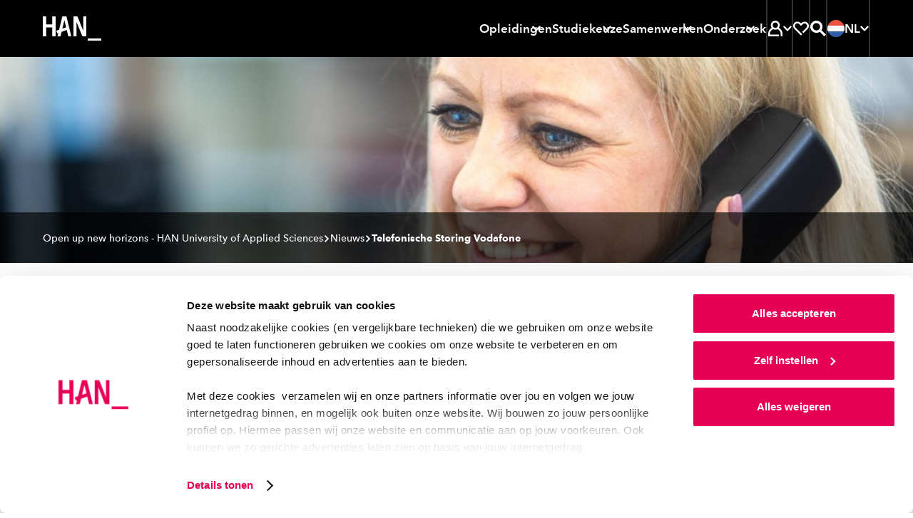

--- FILE ---
content_type: text/html; charset=UTF-8
request_url: https://www.han.nl/nieuws/2023/04/telefonische-storing-vodafone/
body_size: 27230
content:
<!DOCTYPE html>
<html lang="nl">

<head>

<meta charset="UTF-8">

<meta content="width=device-width, initial-scale=1, shrink-to-fit=no" name="viewport">

<meta content="IE=Edge,chrome=1" http-equiv="X-UA-Compatible">

<meta content="on" http-equiv="cleartype">

<meta content="telephone=no" name="format-detection">

<title>Telefonische Storing Vodafone</title>

<meta content="telefonische storing" name="keywords">

<meta content="Let op! Vanwege een landelijke storing bij Vodafone zijn wij vandaag telefonisch niet bereikbaar." name="description">

<meta content="no" http-equiv="imagetoolbar">
<link href="https://www.han.nl/" hreflang="nl" rel="alternate"><link href="https://www.hanuniversity.com/en/" hreflang="en" rel="alternate"><link href="https://www.hanuniversity.com/de/" hreflang="de" rel="alternate"><link href="https://www.hanuniversity.com/en/" hreflang="x-default" rel="alternate"><link as="script" href="/(cache-forever,mtime=1768295110)/lib/v3/hannl/js/head.js" rel="preload"><link as="script" href="/(cache-forever,mtime=1768295112)/lib/v3/hannl/js/nav.js" rel="preload"><link as="script" href="/(cache-forever,mtime=1768295112)/lib/v3/hannl/js/modal.js" rel="preload"><link as="script" href="/(cache-forever,mtime=1768295109)/lib/v3/hannl/js/components.js" rel="preload"><link as="style" href="/(cache-forever,mtime=1768295108)/lib/v3/hannl/css/theme.css" rel="preload"><link as="font" crossorigin="anonymous" href="/lib/v3/fonts/627fbb5a-3bae-4cd9-b617-2f923e29d55e.woff2" rel="preload" type="font/woff2"><link as="font" crossorigin="anonymous" href="/lib/v3/fonts/aad99a1f-7917-4dd6-bbb5-b07cedbff64f.woff2" rel="preload" type="font/woff2"><link as="font" crossorigin="anonymous" href="/lib/v3/fonts/14c73713-e4df-4dba-933b-057feeac8dd1.woff2" rel="preload" type="font/woff2"><link as="font" crossorigin="anonymous" href="/lib/v3/fonts/9f6106aa-36e0-4cfb-8cda-c3354eab2461.woff2" rel="preload" type="font/woff2"><link href="/(cache-forever,mtime=1768295108)/lib/v3/hannl/css/theme.css" rel="stylesheet" type="text/css"><script src="/(cache-forever,mtime=1768295110)/lib/v3/hannl/js/head.js"></script><link as="script" href="https://consent.cookiebot.com/uc.js" rel="preload"><link href="https://www.googletagmanager.com" rel="preconnect"><link href="https://www.google-analytics.com" rel="preconnect"><link href="https://consent.cookiebot.com" rel="preconnect"><link href="/images/favicons/apple-touch-icon.png" rel="apple-touch-icon" sizes="180x180"><link href="/images/favicons/favicon-32x32.png" rel="icon" sizes="32x32" type="image/png"><link href="/images/favicons/favicon-16x16.png" rel="icon" sizes="16x16" type="image/png"><link color="#000000" href="/images/favicons/safari-pinned-tab.svg" rel="mask-icon"><link href="https://www.han.nl/nieuws/2023/04/telefonische-storing-vodafone/" rel="canonical">
<meta content="#000000" name="msapplication-TileColor">

<meta content="/images/favicons/browserconfig.xml" name="msapplication-config">

<meta content="#000000" name="theme-color">
<link href="/manifest.json" rel="manifest"><script>
				if (!dataLayer) {          
				var dataLayer = window.dataLayer || [];
				}
				dataLayer.push({  
        'taName': 'Telefonische Storing Vodafone',
				'monthName': '04 2023',
        'categories': ["Medewerkers","Studenten"]
				});
			</script><script>
				if (!dataLayer) {          
				var dataLayer = window.dataLayer || [];
				}
				dataLayer.push({  
          'opendag': ''
				});
			</script><script>
							(function(w,d,s,l,i){w[l]=w[l]||[];w[l].push({'gtm.start': new Date().getTime(),event:'gtm.js'});
							var f=d.getElementsByTagName(s)[0],j=d.createElement(s),dl=l!='dataLayer'?'&l='+l:'';
							j.async=true;
							j.src='https://www.googletagmanager.com/gtm.js?id='+i+dl;f.parentNode.insertBefore(j,f);})
							(window,document,'script','dataLayer','GTM-TLV7JDN');
						</script><script>
							(function(w,d,s,l,i){w[l]=w[l]||[];w[l].push({'gtm.start': new Date().getTime(),event:'gtm.js'});
							var f=d.getElementsByTagName(s)[0],j=d.createElement(s),dl=l!='dataLayer'?'&l='+l:'';
							j.async=true;
							j.src='https://www.googletagmanager.com/gtm.js?id='+i+dl;f.parentNode.insertBefore(j,f);})
							(window,document,'script','dataLayer','GTM-WRH9T5R8');
						</script>
<meta content="/images/brandspot/new/2022/03/11/askhan-nicolle-touwen-en-tessa-warren-10_2022_385498.jpg" property="og:image">

<meta content="280" property="og:image:width">

<meta content="280" property="og:image:height">

<meta content="Telefonische Storing Vodafone" property="og:title">

<meta content="Let op! Vanwege een landelijke storing bij Vodafone zijn wij vandaag telefonisch niet bereikbaar." property="og:description">

<meta content="https://www.han.nl/nieuws/2023/04/telefonische-storing-vodafone/" property="og:url">

<meta content="website" property="og:type">

</head>

<body>
<noscript><iframe height="0" src="https://www.googletagmanager.com/ns.html?id=GTM-TLV7JDN" style="display:none;visibility:hidden" width="0"></iframe></noscript><svg id="icons" style="display: none !important"><symbol id="arrow"><path d="M27.597 4l-5.082 5.083L34.323 20.86H0v7.158h34.323L22.515 39.794l5.082 5.083L48 24.442"></path></symbol><symbol id="arrow-left"><path d="M20.4,3.7 0,23.7 20.4,43.7 25.5,38.7 13.7,27.2 48,27.2 48,20.2 13.7,20.2 25.5,8.7z"></path></symbol><symbol id="book"><path d="M44.444 0C35.832 0 27.476 5.563 24 8.217 20.524 5.665 12.168 0 3.556 0H1v38.278h2.556c.856.013 1.71.09 2.555.23V5.332c5.62 1.237 10.87 3.76 15.34 7.375v26.845c-3.162-2.15-6.6-3.866-10.22-5.103v5.41c4.01 1.65 7.75 3.89 11.09 6.66L24 48l1.687-1.48s9.634-8.242 18.757-8.242H47V0h-2.556zM41.89 33.327c-5.515.9-10.756 3.03-15.334 6.226v-26.87c4.468-3.614 9.718-6.14 15.333-7.375v28.02z"></path></symbol><symbol id="calendar"><path d="M14.4 13.412h14.4V8.706H14.4V4H9.6v14.118h4.8v-4.706zm24-4.706V4h-4.8v14.118h4.8v-4.706h4.8v25.882H4.8V8.706H0V44h48V8.706h-9.6zM16.8 22.824H9.6v7.058h7.2v-7.058zm12 7.058v-7.058h-7.2v7.058h7.2z"></path></symbol><symbol id="chat"><path d="M0 1v33.753h4.8V5.823h38.4V29.93H23.16l-8.76 7.04v-7.04H9.6V47l15.24-12.247H48V1H0zm17 14h-5v5h5v-5zm10 0h-5v5h5v-5zm4 0v5h5v-5h-5z"></path></symbol><symbol id="check"><path d="M16.846 42.197L0 25.387l5.08-5.08L16.845 32.11 42.92 6 48 11.08"></path></symbol><symbol id="chevron"><path d="M8.727 6.003l6.225-6 24.32 24-24.32 24-6.225-6 18.328-18z"></path></symbol><symbol id="clock-line"><path d="M24.007 0h-2.4v24.983l10.296 10.32 3.408-3.41-8.9-8.878V4.968C36 6.178 43.19 14.32 43.21 23.98c.016 9.66-7.146 17.83-16.725 19.074-9.585 1.246-18.6-4.82-21.05-14.164C2.98 19.546 7.852 9.836 16.81 6.216V1.104C4.838 4.864-2.212 17.21.628 29.43c2.84 12.22 14.61 20.192 27.012 18.29 12.4-1.9 21.245-13.033 20.292-25.543C46.98 9.667 36.552.002 24.007 0z"></path></symbol><symbol id="compass"><path d="M24.007 0h-2.4v9.6h4.8V4.967c8.688 1.1 15.53 7.943 16.63 16.63h-4.63v4.8h4.63c-1.1 8.69-7.942 15.53-16.63 16.632v-4.64h-4.8v4.632c-8.687-1.103-15.53-7.944-16.63-16.63h4.63v-4.8H5.002C5.87 14.71 10.382 8.83 16.81 6.214v-5.11C4.838 4.864-2.212 17.21.628 29.43c2.84 12.22 14.61 20.192 27.012 18.29 12.4-1.9 21.245-13.033 20.292-25.543C46.98 9.667 36.552.002 24.007 0zm2.4 30.142c1.713-.675 3.068-2.03 3.744-3.743L35.89 12l-14.28 5.855c-1.712.676-3.068 2.03-3.743 3.744L12.13 35.99l14.28-5.856zm-2.4-8.543c1.326 0 2.4 1.07 2.4 2.4 0 1.32-1.074 2.4-2.4 2.4-1.325 0-2.4-1.08-2.4-2.4 0-1.33 1.075-2.4 2.4-2.4z"></path></symbol><symbol id="cross"><path d="M48 7.236L40.764 0 24 16.815 7.236 0 0 7.236 16.815 24 0 40.764 7.236 48 24 31.185 40.764 48 48 40.764 31.185 24"></path></symbol><symbol id="diploma"><path d="M39 11H10v5h29v-5zM0 1v36.316h16.8v-4.842h-12V5.842h38.4v26.632h-7.632c-1.095-3.212-4.25-5.23-7.596-4.858-3.346.37-5.99 3.032-6.367 6.407-.377 3.374 1.614 6.562 4.795 7.675V47h4.8v-5.302c2.033-.727 3.636-2.335 4.368-4.382H48V1H0zm28.5 36c-1.38 0-2.5-1.12-2.5-2.5s1.12-2.5 2.5-2.5 2.5 1.12 2.5 2.5-1.12 2.5-2.5 2.5z"></path></symbol><symbol id="email"><path d="M43.2 23.928V37.2H4.8V10.8h38.4v2.184L24 23.664 9.6 15.6v5.496L24 29.088l24-13.272V6H0v36h48V21.36"></path></symbol><symbol id="enter"><path d="M16.903 12.627l3.815-3.764L36.035 24 20.718 39.137l-3.815-3.764 8.867-8.723H0v-5.3h25.77l-8.867-8.723zM18.793 0H48v48H18.792v-5.763h23.365V5.762H18.792V0z"></path></symbol><symbol id="euro"><path d="M30.65 14.994H14.806c2.864-4.82 7.845-8.066 13.49-8.795 5.642-.73 11.31 1.14 15.353 5.07L48 7C42.182 1.32 33.847-1.127 25.798.48c-8.048 1.605-14.74 7.052-17.83 14.51H0V21h30.65v-6.006zm13 21.736c-4.042 3.927-9.71 5.8-15.354 5.07-5.644-.728-10.625-3.975-13.49-8.794h15.847V27H0v6.006h7.97c3.087 7.457 9.78 12.904 17.828 14.51 8.05 1.606 16.384-.842 22.202-6.522l-4.352-4.264z"></path></symbol><symbol id="external"><path d="M40.42 38.667H5.054V12h18.972V6.667H0V44h45.474V29.36H40.42v9.307zM31.176 4v5.333h8.21L24.783 24.747l3.562 3.76 14.602-15.414v8.667H48V4H31.175z"></path></symbol><symbol id="file"><path d="M38.733 11.28L26.583.552 25.95 0h-3.083v20.4h9.066v-4.8H27.4V7.512l9.067 8.016V43.2H11.533V4.8h6.8V0H7v48h34V13.272"></path></symbol><symbol id="flag"><path d="M11.72 48H7V0h4.72v4.8H41l-11.797 12L41 28.8H16.438V24h13.19l-7.08-7.2 7.08-7.2h-17.91"></path></symbol><symbol id="hat"><path d="M24.065 4L0 17.428l24.065 13.428 10.88-6.058v8.092l-10.88 6.08-10.9-6.124v-3.06l-4.33-2.43-.023 8.05L24.065 44l15.23-8.53V22.503l-4.61-2.58-10.62 5.948-15.1-8.44 15.1-8.44 19.583 10.93V34.6H48V17.362"></path></symbol><symbol id="hamburger"><path d="M0,0 L0,5 L48,5 L48,0 L0,0 Z M0,27 L48,27 L48,22 L0,22 L0,27 Z M0,48 L48,48 L48,43 L0,43 L0,48 Z"></path></symbol><symbol id="hands"><path d="M44 13v16h-7.78c-1.188-.005-2.35.343-3.34 1l-.16.12c.176-.693.27-1.405.28-2.12.03-4.605-3.424-8.488-8-9h-4.18c-.595.01-1.163-.248-1.55-.7-.386-.453-.55-1.054-.45-1.64.167-.97 1.016-1.674 2-1.66h8.4c.532-.003 1.043.206 1.42.58l4.82 4.84c.377.374.888.583 1.42.58H40v-4h-2.18l-4.24-4.24C32.456 11.634 30.93 11 29.34 11h-9c-1.298 0-2.56.42-3.6 1.2l-5.88 4.4c-.346.26-.767.4-1.2.4H4v-4H0v24h4V21h5.66c1.298 0 2.56-.42 3.6-1.2l2-1.44c.623 2.68 2.99 4.592 5.74 4.64h3c2.76 0 5 2.24 5 5s-2.24 5-5 5h-5.78c-.4 0-.79-.118-1.12-.34l-4-2.66c-.984-.653-2.14-1-3.32-1H8v4h1.78c.4 0 .79.118 1.12.34l4 2.66c.99.657 2.152 1.005 3.34 1h9.56c1.188.005 2.35-.343 3.34-1l4-2.66c.33-.222.72-.34 1.12-.34H44v4h4V13h-4z"></path></symbol><symbol id="heart"><path d="M44.068 6.79c-5.053-5.053-13.244-5.053-18.297 0l-1.83 1.836L22.1 6.79C17.04 1.732 8.84 1.74 3.79 6.8c-5.055 5.06-5.05 13.255.01 18.31l20.13 20.11 3.676-3.52-3.675-3.805-16.46-16.46c-3.022-3.03-3.022-7.94 0-10.972 3.037-3.028 7.947-3.028 10.98 0l5.485 5.486 5.488-5.49c3.06-2.85 7.826-2.768 10.783.19 2.955 2.956 3.04 7.723.19 10.782L27.61 34.372l3.65 3.65L44.2 25.238c2.455-2.45 3.825-5.78 3.8-9.25-.026-3.47-1.44-6.785-3.933-9.2z"></path></symbol><symbol id="helpdesk"><path d="M24 37.413c-1.943.006-3.723 1.1-4.62 2.837-1.88-.467-3.595-1.45-4.956-2.837H10.33c-.393.02-.785.02-1.177 0 2.12 3.732 5.746 6.352 9.933 7.177.944 2.5 3.59 3.896 6.165 3.255 2.58-.642 4.28-3.12 3.96-5.774-.32-2.65-2.55-4.65-5.203-4.65zm16.8-20.475C40.8 7.584 33.278 0 24 0S7.2 7.584 7.2 16.938C4.637 18.176 3.004 20.785 3 23.65v2.118c0 4.092 3.29 7.41 7.35 7.41h5.25V16.24h-4.01C12.644 10.162 17.88 5.728 24 5.728s11.355 4.434 12.41 10.512H32.4v16.938h5.25c4.06 0 7.35-3.318 7.35-7.41V23.65c-.004-2.865-1.637-5.474-4.2-6.712zM11.4 28.943h-1.05c-1.74 0-3.15-1.42-3.15-3.175V23.65c0-1.754 1.41-3.176 3.15-3.176h1.05v8.47zm29.4-3.175c0 1.754-1.41 3.175-3.15 3.175H36.6v-8.47h1.05c1.74 0 3.15 1.423 3.15 3.177v2.118z"></path></symbol><symbol id="info"><path d="M26.283 11.302h-4.566v4.566h4.566v-4.566zM24 1.03C11.392.4.66 10.11.03 22.716c-.63 12.608 9.08 23.34 21.687 23.97V42.12c-9.567-1.204-16.55-9.64-15.945-19.263.604-9.624 8.585-17.12 18.228-17.12s17.624 7.496 18.228 17.12c.604 9.624-6.378 18.06-15.945 19.264v4.57C38.89 46.06 48.6 35.33 47.97 22.72 47.34 10.107 36.61.397 24 1.027zm-2.283 35.385h4.566V19.293h-4.566v17.122z"></path></symbol><symbol id="lightbulb"><path d="M24 4c-6.17.004-11.612 4.152-13.395 10.212-1.782 6.06.515 12.603 5.655 16.106l.5.35h14.48l.5-.35c5.14-3.503 7.437-10.046 5.655-16.106C35.612 8.152 30.17 4.004 24 4zm6 22.564H18c-3.443-2.65-4.848-7.26-3.487-11.448 1.36-4.19 5.183-7.013 9.487-7.013s8.126 2.824 9.487 7.013c1.36 4.188-.044 8.8-3.487 11.448zM27.5 37.97l-2 1.927h-2.92l-2-1.928v-3.2h-4v5L21.1 44h6l4.52-4.226V34.77h-4l-.12 3.2zM6 16.307H0v4.102h6V16.3zm36 0v4.102h6V16.3h-6zM2.22 7.837l5.2 3.076 2-3.57-5.2-3.076-2 3.57zm36.36 21.537l5.2 3.077 2-3.56-5.2-3.078-2 3.57zm7.2-21.538l-2-3.57-5.2 3.078 2 3.57 5.2-3.078zM2.22 28.882l2 3.57 5.2-3.078-2-3.57-5.2 3.078z"></path></symbol><symbol id="marker"><path d="M23 0C13.61 0 6 7.86 6 17.556c0 7.495 6.556 17.323 11.122 23.347.995-1.168 1.99-2.335 2.96-3.62-4.384-5.86-9.56-14.007-9.56-19.61.55-6.668 5.952-11.79 12.432-11.79s11.882 5.122 12.433 11.79c0 5.416-4.928 13.354-9.268 19.19v.118l-1.56 2.06-.59.726-.16.21c-1.247 1.564-2.53 3.105-3.78 4.67.7.84 1.2 1.4 1.31 1.517L23 48l1.652-1.844c.633-.7 15.35-17.183 15.35-28.39.053-4.692-1.714-9.212-4.908-12.55C31.898 1.878 27.542 0 23 0zm4.52 16.342c0-2.578-2.024-4.67-4.52-4.67-2.498 0-4.522 2.092-4.522 4.67 0 2.58 2.024 4.67 4.52 4.67 2.498 0 4.523-2.09 4.523-4.67z"></path></symbol><symbol id="matching"><path d="M42.444 18.49c1.478-1.657 2.298-3.797 2.305-6.017 0-2.447-.97-4.794-2.7-6.525-3.48-3.287-8.87-3.455-12.54-.392L24 0 0 24l3.25 3.25 16.81-16.83L24 6.5l6.086 6.088 1.522-2.42c.182-.315.407-.602.67-.854 1.797-1.788 4.702-1.788 6.5 0 1.788 1.8 1.788 4.703 0 6.502-.295.223-.61.416-.945.576l-2.306 1.522L41.5 24l-2.307 2.305c-3.694-3.044-9.08-2.846-12.542.462-1.69 1.72-2.64 4.04-2.65 6.455.01 2.22.83 4.36 2.31 6.017L24 41.54 9.752 27.25l-3.25 3.25L24 48l9.337-9.337-2.42-1.522c-.306-.19-.592-.41-.854-.66-1.787-1.8-1.787-4.703 0-6.502.865-.865 2.04-1.35 3.263-1.35 1.223 0 2.397.485 3.262 1.35.246.26.463.547.645.854l1.522 2.513L48 24l-5.556-5.51z"></path></symbol><symbol id="min"><path d="M0 20h48v8H0z"></path></symbol><symbol id="pause"><path d="M6 0h12v48H6V0zm24 0h12v48H30V0z"></path></symbol><symbol id="people"><path d="M48 30.036c-.236-4.22-2.712-8.02-6.545-10.045 3.02-3.72 2.386-9.1-1.42-12.07-3.807-2.97-9.375-2.43-12.5 1.21v.17c-1.127-.43-2.325-.64-3.535-.64-1.164.018-2.317.23-3.404.636l-.11-.17C18.79 7.212 16.31 6.11 13.703 6.11c-2.608 0-5.086 1.1-6.786 3.014-2.747 3.09-2.902 7.61-.37 10.867C2.71 22.02.235 25.82 0 30.04v5.254h8.422v6.648h23.563v-3.8H12.35v-1.92c-.012-1.245.24-2.48.74-3.628.175-.36.35-.72.546-1.035.306-.54.672-1.04 1.09-1.5l.285-.32c.39-.406.8-.78 1.25-1.12h.11c1.687-1.195 3.678-1.925 5.76-2.11v-3.017c-1.085-.365-2.034-1.033-2.73-1.92-.22-.3-.415-.62-.59-.95-.13-.316-.24-.633-.35-.95.01-.07.01-.14 0-.21-.09-.395-.13-.8-.13-1.203 0-3.143 2.64-5.694 5.89-5.694 3.258 0 5.89 2.55 5.89 5.696 0 .412-.04.823-.13 1.225-.01.07-.01.14 0 .21-.08.32-.2.632-.35.93-.17.33-.363.65-.59.95-.24.317-.52.607-.83.864-.54.48-1.18.855-1.87 1.1v2.83c.74.06 1.47.193 2.18.4 1.136.32 2.21.81 3.187 1.455l.196.15c.387.257.75.547 1.09.864l.306.274c.39.387.746.803 1.07 1.245 1.182 1.577 1.83 3.472 1.852 5.422V42h3.926v-6.69H48v-5.273zM9.12 31H4.085v-1.073c0-4.85 5.892-7.403 5.956-7.424l1.31-.558V18.64l-.83-.643c-1.013-.723-1.66-1.85-1.78-3.09-.147-1.24.234-2.488 1.05-3.433.84-.902 2.004-1.43 3.235-1.472 1.23-.04 2.426.413 3.32 1.257-1.7 1.79-2.644 4.17-2.633 6.65.008 2.08.7 4.1 1.97 5.75-2.884 1.71-5.173 4.27-6.555 7.34zm34.795 0h-4.88c-1.398-3.112-3.722-5.71-6.65-7.437 2.806-3.72 2.498-8.942-.725-12.303.895-.845 2.088-1.298 3.315-1.258 1.228.04 2.39.57 3.228 1.472.785.934 1.155 2.15 1.022 3.367s-.757 2.33-1.725 3.07l-.853.644v3.32l1.32.56s5.948 2.68 5.948 7.522V31z"></path></symbol><symbol id="phone"><path d="M24 41.455c2.012 0 3.643-1.466 3.643-3.273 0-1.808-1.63-3.273-3.643-3.273-2.012 0-3.643 1.46-3.643 3.27 0 1.802 1.63 3.27 3.643 3.27zM16.714 0v4.364h19.43v24H11.856V0H7v48h34V0H16.714zm19.43 43.636H11.856v-10.91h24.286v10.91z"></path></symbol><symbol id="play"><path d="M5 48V0l38.435 24"></path></symbol><symbol id="question"><path d="M24 1.03C11.392.394.66 10.17.03 22.864-.6 35.56 9.11 46.364 21.716 47v-4.597C12.15 41.19 5.166 32.697 5.772 23.007 6.376 13.317 14.357 5.77 24 5.77s17.624 7.548 18.228 17.237c.604 9.69-6.378 18.182-15.945 19.396V47C38.89 46.365 48.6 35.56 47.97 22.865 47.34 10.17 36.61.395 24 1.03zm2.283 31.03h-4.566v4.597h4.566V32.06zM25.14 21.164c-2.12 1.06-3.45 3.248-3.423 5.632v2.965h4.566V26.8c-.03-.59.27-1.15.776-1.448 3.2-1.523 4.87-5.127 3.97-8.575-.95-3.554-4.38-5.847-8-5.358-3.628.483-6.33 3.602-6.32 7.29h4.566c-.003-.85.385-1.65 1.05-2.167.685-.538 1.583-.717 2.42-.482.9.25 1.602.957 1.85 1.86.373 1.298-.248 2.673-1.46 3.243z"></path></symbol><symbol id="refresh"><path d="M41.888 25.958C40.91 34.976 33.276 42 24 42c-5.396 0-10.224-2.388-13.526-6.15l2.49-3.266C15.53 35.874 19.516 38 24 38c7.052 0 12.888-5.248 13.846-12.042H32l8-10.5 8 10.5h-6.112zM10.16 22c.974-6.774 6.8-12 13.84-12 4.474 0 8.456 2.118 11.02 5.396l2.488-3.264C34.208 8.38 29.386 6 24 6 14.736 6 7.114 13.002 6.118 22H0l8 10.5L16 22h-5.84z"></path></symbol><symbol id="roadsign"><path d="M25.133 45h-4.4V16.233h16.703l4.336-4.36L37.37 7.45H10.63l-4.38 4.36 4.38 4.425h5.7v4.426H8.825L0 11.81 8.825 3h30.372L48 11.874l-8.76 8.785H25.134"></path></symbol><symbol id="save"><path d="M8.14 48h31.72v-5.486H8.14V48zM40 21.147l-3.98-3.894-9.218 9.05V0h-5.604v26.304l-9.22-9.05L8 21.146 24 36.78l16-15.634z"></path></symbol><symbol id="search"><path d="M34.866 31.388c5.98-7.763 5.268-18.767-1.66-25.693-6.93-6.927-17.92-7.62-25.66-1.616-7.74 6-9.822 16.83-4.86 25.28 4.96 8.45 15.42 11.89 24.42 8.04l-3.816-3.82c-1.23.33-2.498.5-3.77.51-7.195.023-13.333-5.205-14.464-12.32-1.13-7.11 3.084-13.99 9.93-16.2 6.845-2.215 14.28.9 17.516 7.332 3.235 6.434 1.307 14.27-4.543 18.46L44.54 48 48 44.54 34.866 31.39zM15 20c0-2.76 2.24-5 5-5v-5c-5.523 0-10 4.477-10 10h5z"></path></symbol><symbol id="search2"><path d="M18.6520174,29.8533593 C12.4398,29.8533593 7.40371304,24.8310504 7.40371304,18.6355382 C7.40371304,12.4401561 12.4398,7.41771707 18.6520174,7.41771707 C24.8642348,7.41771707 29.9001913,12.4401561 29.9001913,18.6355382 C29.9001913,20.4099772 29.4856696,22.0872455 28.7500174,23.5787577 C27.6286696,25.8527089 25.758887,27.6923187 23.4601043,28.7779772 C22.0021043,29.4667577 20.3724522,29.8533593 18.6520174,29.8533593 L18.6520174,29.8533593 Z M34.2048,29.0187577 C36.204887,26.0516033 37.3722783,22.4795707 37.3722783,18.6355382 C37.3722783,8.34350569 29.0063217,-3.90243902e-05 18.6861913,-3.90243902e-05 C8.3661913,-3.90243902e-05 -2.60869565e-05,8.34350569 -2.60869565e-05,18.6355382 C-2.60869565e-05,28.9277008 8.3661913,37.2711154 18.6861913,37.2711154 C22.4659304,37.2711154 25.9828435,36.1508553 28.9233652,34.2265626 L42.5080174,47.7744 L42.6525391,47.9184 L42.7969304,47.7744 L47.9042348,42.6809366 L34.2048,29.0187577 Z"></path></symbol><symbol id="signup"><path d="M30.85 0L4.445 26.574l10.206 10.27 19-19.097-3.28-3.307-15.72 15.837-3.68-3.703L30.85 6.568l10.623 10.69-23.282 23.43L6.16 42.41l1.48-6.008-3.794-3.843L0 48l20.366-2.934L48 17.258"></path></symbol><symbol id="split"><path d="M17.438 5.333V0H3v14.667h5.25V9.093l8.27 8.4 3.7-3.76-8.27-8.4h5.488zM30.563 0v5.333h5.25l-14.438 14.88V48h5.25V22.427L39.75 8.907v5.76H45V0H30.562z"></path></symbol><symbol id="star-line"><path d="M48 18.076H31.512l-2.95-6.315-2.27 4.87 2.578 5.58h8.275l-6.995 6.23 2.125 9.12L23.98 32.9 15.7 37.56l2.143-9.142-6.996-6.21h8.275l4.89-10.443 2.27-4.87L24.02 2l-7.53 16.076H0L13.27 29.86 9.554 45.75l14.424-8.11 14.445 8.088L34.73 29.88"></path></symbol><symbol id="star"><path d="M24.024 0l7.392 15.776L48 18.318 36.012 30.593 38.855 48l-14.83-8.2L9.19 48l2.796-17.407L0 18.318l16.584-2.542z"></path></symbol><symbol id="stop"><path d="M48 48H0V0h48"></path></symbol><symbol id="student"><path d="M46 39.772c-.318-7.444-4.48-14.19-11-17.83 1.8-2.365 2.766-5.257 2.75-8.227 0-5.967-3.868-11.25-9.567-13.064-5.7-1.81-11.92.26-15.388 5.12C9.328 10.63 9.41 17.17 13 21.95 6.466 25.57 2.297 32.328 2 39.778V48h33v-5.486H7.5v-2.742c-.026-1.818.33-3.622 1.045-5.294.22-.516.468-1.02.742-1.51.448-.757.963-1.473 1.54-2.138l.413-.466c.54-.57 1.13-1.094 1.76-1.564h.137c2.36-1.796 5.164-2.923 8.113-3.264v-4.114c-1.524-.52-2.863-1.473-3.85-2.743-.325-.42-.61-.87-.852-1.35v-.14c-.206-.44-.37-.9-.495-1.37v-.302c-.175-.58-.276-1.178-.303-1.783 0-4.544 3.694-8.228 8.25-8.228s8.25 3.683 8.25 8.227c.005.584-.06 1.164-.193 1.73.013.1.013.2 0 .3-.115.47-.27.93-.467 1.37-.222.49-.498.95-.825 1.375-.35.45-.735.873-1.155 1.26-.807.694-1.74 1.225-2.75 1.564v4.17c1.023.103 2.035.295 3.025.574 1.6.467 3.115 1.19 4.482 2.14l.276.19c.543.384 1.058.806 1.54 1.264l.412.384c.547.56 1.052 1.154 1.513 1.784 1.597 2.333 2.432 5.102 2.392 7.927V48H46v-8.228z"></path></symbol><symbol id="studiebelasting"><path d="M24.04 5C15.453 5 7.516 9.564 3.22 16.973c-4.294 7.408-4.294 16.535 0 23.944L4.424 43l8.32-4.79-2.406-4.14-4.04 2.393c-2.002-4.747-2.002-10.098 0-14.845l4.016 2.394 2.405-4.142-3.99-2.395c3.11-4.12 7.77-6.814 12.91-7.47v4.573h4.8V9.98c5.114.658 9.75 3.332 12.863 7.423l-12.864 7.4c-.73-.423-1.56-.646-2.404-.647-2.655 0-4.808 2.144-4.808 4.79 0 2.643 2.15 4.787 4.806 4.787 2.658 0 4.81-2.144 4.81-4.788l12.91-7.423c.99 2.35 1.507 4.873 1.516 7.423.002 2.532-.504 5.04-1.49 7.374l-4.04-2.4-2.404 4.14 8.32 4.79 1.2-2.084c4.22-7.4 4.18-16.474-.103-23.837C40.473 9.573 32.587 5.03 24.04 5z"></path></symbol><symbol id="takeover"><path d="M10.492 29.513l13.592-13.568 13.593 13.568-3.38 3.38-7.833-7.855v22.83h-4.76v-22.83l-7.83 7.856-3.382-3.38zm32.49 4.857h4.8v9.12H34.308v-4.8h8.67v-4.32zm0-6.312V15.433h4.8v12.625h-4.8zM38.66 0h9.12v9.12h-4.8V4.8h-4.32V0zM16.504 4.8V0h14.77v4.8h-14.77zM0 0h9.12v4.8H4.8v4.32H0V0zm0 28.057V15.432h4.8v12.625H0zm0 6.313h4.8v4.32h8.865v4.8H0v-9.12z"></path></symbol><symbol id="linkedin"><path d="M10.0860439,48 L0.775849528,48 L0.775849528,14.5738162 L10.0860439,14.5738162 L10.0860439,48 Z M5.4309467,10.7206888 C2.43306412,10.7206888 0,8.32008103 0,5.36034439 C0,2.40060775 2.43306412,0 5.4309467,0 C8.42882928,0 10.8618934,2.40060775 10.8618934,5.36034439 C10.8618934,8.32008103 8.43193267,10.7206888 5.4309467,10.7206888 Z M47.3268212,48 L38.0166269,48 L38.0166269,30.9708787 C38.0166269,20.736389 25.6030344,21.5112687 25.6030344,30.9708787 L25.6030344,48 L16.2928401,48 L16.2928401,14.5738162 L25.6030344,14.5738162 L25.6030344,19.9371993 C29.9353782,12.0790073 47.3268212,11.4986072 47.3268212,27.4611294 L47.3268212,48 Z"></path></symbol><symbol id="info-fill"><path d="M24 0c13.255 0 24 10.745 24 24S37.255 48 24 48 0 37.255 0 24 10.745 0 24 0zm3.429 10.286c0 .482-.092.933-.274 1.352a3.494 3.494 0 0 1-.73 1.086 3.348 3.348 0 0 1-1.094.724 3.42 3.42 0 0 1-1.331.266c-.973 0-1.787-.336-2.444-1.01s-.985-1.479-.985-2.418c0-.457.086-.896.256-1.315a3.12 3.12 0 0 1 .73-1.085c.315-.305.68-.553 1.093-.743.414-.19.864-.286 1.35-.286.462 0 .906.089 1.331.267.426.178.79.419 1.095.724s.547.666.729 1.085c.182.42.274.87.274 1.353zM20.57 37.714V17.143h6.858v20.571z" fill-rule="evenodd"></path></symbol><symbol id="plus"><path d="m20 20v-20h8v20h20v8h-20v20h-8v-20h-20v-8z" fill-rule="evenodd"></path></symbol><symbol id="profile"><path d="m15.8028574 13.8928479c0-4.54869461 3.6813652-8.23607185 8.2226435-8.23607185 4.5412782 0 8.2227391 3.68737724 8.2227391 8.23607185 0 2.3003593-.9425565 4.379497-2.4606522 5.8737246-1.4838521 1.4605029-3.5174174 2.3623473-5.7620869 2.3623473-2.2445739 0-4.2782348-.9018444-5.7619913-2.3623473-1.5180957-1.4942276-2.4606522-3.5733653-2.4606522-5.8737246zm30.1300522 26.2520719c0-7.8028264-4.3905305-14.616527-10.9196522-18.2726707 1.6173826-2.2694132 2.5709391-5.0558084 2.5709391-8.068024 0-7.62385624-6.1043304-13.80416761-13.6345478-13.80416761s-13.6345478 6.18031137-13.6345478 13.80416761c0 3.0394252.9709652 5.8489102 2.6150348 8.1292456-1.467974.8330539-2.8260435 1.8265868-4.04914787 2.9549221-.03625218.0333413-.07250435.0663952-.10846957.0999282-.01673913.0156167-.03328696.0314251-.04993043.0471377-4.03546957 3.7875928-6.49726957 9.0504431-6.72262609 14.7145389v8.2229461h32.92453046v-5.4819641h-27.4370609v-2.740982c-.02582608-1.8167186.32933044-3.6186826 1.0426087-5.2901557l.32626957-.919473c1.72355653-3.3542515 4.94933043-6.0466587 8.88857393-7.4408623 1.8612.9645988 3.9702348 1.508982 6.2047652 1.508982 2.2587304 0 4.3888087-.5567425 6.2647391-1.540982 3.2316087 1.1242156 5.9471739 3.1025629 7.7616957 5.6053653l.0487826.1556886c1.5934696 2.3317844 2.4270782 5.0983473 2.387 7.9214371v8.2229461h5.4874696v-7.8349221z" fill-rule="evenodd"></path></symbol><symbol id="nav-more"><path d="m24 0c3.3137085 0 6 2.6862915 6 6s-2.6862915 6-6 6-6-2.6862915-6-6 2.6862915-6 6-6zm0 18c3.3137085 0 6 2.6862915 6 6s-2.6862915 6-6 6-6-2.6862915-6-6 2.6862915-6 6-6zm0 18c3.3137085 0 6 2.6862915 6 6s-2.6862915 6-6 6-6-2.6862915-6-6 2.6862915-6 6-6z"></path></symbol><symbol id="world"><path d="M24,0 C10.746,0 0,10.746 0,24 C0,37.254 10.746,48 24,48 C37.254,48 48,37.254 48,24 C48,10.746 37.254,0 24,0 Z M44,24 C44,25.37 43.86,26.708 43.596,28 L35.89,28 C36.132,25.434 36.148,22.758 35.89,20 L43.596,20 C43.86,21.292 44,22.63 44,24 Z M42.318,16 L35.318,16 C34.552,12.08 33.214,8.498 31.422,5.444 C36.292,7.398 40.216,11.208 42.318,16 Z M31.21,16 L26,16 L26,4.684 C28.43,7.604 30.234,11.504 31.21,16 Z M22,4.684 L22,16 L16.79,16 C17.766,11.504 19.57,7.604 22,4.684 Z M22,20 L22,28 L16.14,28 C15.848,25.158 15.848,22.846 16.14,20 L22,20 Z M22,32 L22,43.316 C19.57,40.396 17.766,36.496 16.79,32 L22,32 Z M26,43.316 L26,32 L31.21,32 C30.234,36.496 28.43,40.396 26,43.316 Z M26,28 L26,20 L31.86,20 C32.152,22.842 32.152,25.154 31.86,28 L26,28 Z M16.578,5.444 C14.786,8.498 13.448,12.08 12.682,16 L5.682,16 C7.784,11.208 11.708,7.398 16.578,5.444 Z M4.404,20 L12.11,20 C11.868,22.566 11.852,25.242 12.11,28 L4.404,28 C4.14,26.708 4,25.37 4,24 C4,22.63 4.14,21.292 4.404,20 Z M5.682,32 L12.682,32 C13.448,35.92 14.786,39.502 16.578,42.556 C11.708,40.602 7.784,36.792 5.682,32 Z M31.422,42.556 C33.214,39.502 34.552,35.92 35.318,32 L42.318,32 C40.216,36.792 36.292,40.602 31.422,42.556 Z"></path></symbol><symbol id="pen"><polygon points="30.8505304 0 4.44358727 26.573508 14.6499518 36.8442504 33.6509161 17.7467249 30.364513 14.4395924 14.6499518 30.2765648 10.9701061 26.573508 30.8505304 6.56768559 41.4734812 17.2576419 18.1909354 40.6870451 6.15621986 42.4104803 7.63741562 36.4017467 3.84185149 32.558952 0 48 20.3664417 45.0655022 48 17.2576419"></polygon></symbol><symbol id="researchgate"><path d="M9.67966511,21.5304982 C9.67966511,23.5860166 9.70646926,25.6420874 9.666063,27.6968693 C9.65066061,28.4783456 9.94750664,28.8283895 10.8090402,28.8197351 C12.0750365,28.8068455 13.3412329,28.8528797 14.6074292,28.8503018 C19.2381472,28.841095 23.2335668,26.0319049 22.9245188,20.8088663 C22.7292886,17.5082153 20.7335791,15.0684035 17.1868292,14.5732599 C15.0364957,14.2729328 12.8107506,14.4323953 10.6190108,14.3826783 C9.87689569,14.3657378 9.66126226,14.7216741 9.66986359,15.363943 C9.6976679,17.4190931 9.6802652,19.4749798 9.67966511,21.5304982 Z M19.681816,31.0498151 C20.3307166,32.0436011 20.8868029,33.0616931 21.6077147,33.969119 C23.9462773,36.9125447 26.2808393,39.8627835 28.7456215,42.7159823 C30.1764433,44.3721081 32.0201292,45.6093229 34.3940973,45.9451883 C34.9931902,46.0300753 35.0211945,46.37036 35.0409976,46.7981096 C35.0662015,47.3403923 34.8543687,47.6642888 34.2498749,47.7812157 C32.3463798,48.1491209 30.4654881,48.0461884 28.6206021,47.5245291 C26.6628985,46.971014 25.0248445,45.966364 23.7162416,44.4919811 C20.4785396,40.8436799 17.7513167,36.881978 15.2397272,32.7919328 C14.7114453,31.931646 14.1647606,31.4090659 12.9967795,31.5363044 C12.2144582,31.6215597 11.401132,31.510157 10.6064088,31.441474 C9.98331219,31.3878902 9.66486281,31.5460637 9.67626458,32.1771003 C9.73987444,35.6720155 9.72487212,39.1691405 9.85949299,42.661662 C9.93390453,44.5831288 10.6308126,45.1592927 12.6961328,45.4690107 C13.2878246,45.5575804 13.8805165,45.6907113 14.4750087,45.7012071 C15.4437589,45.7179635 15.5075688,46.2526966 15.4555607,46.9323453 C15.3883503,47.8090203 14.6994435,47.5114554 14.1881642,47.5121919 C9.89209805,47.5193732 5.5960319,47.5201098 1.30016579,47.5129284 C0.817290918,47.512376 0.161989308,47.7942894 0.0489717836,47.01134 C-0.0516438177,46.3160397 0.00336471183,45.6945782 1.00772045,45.6490964 C1.04072556,45.6478074 1.07293056,45.6369434 1.10573564,45.631051 C4.27462701,45.0526775 4.85211655,44.4667544 4.86291823,41.4539091 C4.89152266,33.5993724 4.87271975,25.7448357 4.87191962,17.8902991 C4.87191962,17.7369131 4.86251817,17.5835272 4.85631721,17.4303255 C4.75070083,14.8630911 4.08019686,14.1302269 1.32376945,13.7372791 C0.438832235,13.6111454 -0.117654053,13.3839207 0.0211674723,12.4245683 C0.0873777388,11.9660678 0.237801063,11.8091833 0.762882482,11.8069737 C6.02609859,11.7848772 11.2893147,11.7237438 16.5525308,11.7007268 C18.8514873,11.6907834 21.0640304,12.1343688 23.1271503,13.0716248 C28.3141546,15.4274702 29.9030009,21.5855551 26.549881,26.2757019 C25.0934552,28.3126225 23.1279504,29.7719062 20.6225619,30.5968388 C20.4033279,30.6690204 20.1850941,30.743964 19.9702608,30.826089 C19.9126518,30.8483696 19.8690451,30.9021375 19.681816,31.0498151 Z M44.4264729,9.12139457 C45.3266125,9.12065803 46.2269521,9.13317932 47.1264916,9.11623874 C47.7047812,9.10519054 48.0326321,9.32394498 47.9974266,9.86714836 C47.8886097,11.5464754 47.9394176,13.2567374 47.5981647,14.8966592 C46.9868699,17.8340085 44.3716644,19.6880813 41.1083584,19.8188183 C38.6047702,19.9189887 36.3226163,19.5157293 34.6003493,17.6513448 C33.1529248,16.084157 32.7942692,14.1744749 32.7400608,12.2288862 C32.6838521,10.2092744 32.7192576,8.17714138 32.9012858,6.16471098 C33.1809292,3.07397583 35.1880404,0.9085278 38.1551005,0.255763065 C41.7002502,-0.524424292 45.0307666,0.511713131 46.767836,2.93513673 C47.5525576,4.03001378 47.5165521,4.14638819 46.2427545,4.63950638 C45.9661116,4.74648982 45.6850681,4.84481884 45.4154263,4.96524427 C44.9177491,5.18731317 44.5840974,5.11642053 44.2536461,4.65018631 C42.9390423,2.79537695 41.3051889,2.16636586 39.261072,2.6627985 C37.4529916,3.10196462 36.1419883,4.67301926 36.0741778,6.69355169 C36.0015666,8.86581278 35.9749624,11.0450711 36.0793786,13.2151225 C36.2210006,16.1587324 38.8020008,17.7760054 41.873077,16.9433391 C43.588743,16.4782097 44.3672637,15.3026807 44.6459069,13.7684534 C45.0259659,11.6753711 45.0235655,11.6750029 42.7550137,11.6748187 C42.621593,11.6748187 42.4881724,11.6748187 42.3549517,11.6748187 C40.7284995,11.6731615 40.2596268,11.1120968 40.7431018,9.63403125 C40.8159131,9.4112258 41.2467799,9.16300948 41.5280235,9.14533235 C42.4901727,9.0849355 43.459723,9.12213112 44.4264729,9.12139457 Z"></path></symbol><symbol id="facebook"><path d="M36,9 L30.228,9 C28.383,9 27,9.756 27,11.667 L27,15 L36,15 L35.286,24 L27,24 L27,48 L18,48 L18,24 L12,24 L12,15 L18,15 L18,9.231 C18,3.165 21.192,0 28.383,0 L36,0 L36,9 Z"></path></symbol><symbol id="link"><path d="M12.3158075,17.7300073 C13.1896431,16.8604674 14.1590234,16.1434436 15.1901096,15.5769551 C20.9367234,12.4256156 28.3056061,14.1013122 32,19.675083 L27.5293057,24.1218192 C26.2474147,21.2121286 23.0645828,19.5562393 19.8976751,20.2613787 C18.7053573,20.5267964 17.5727548,21.1190343 16.6471659,22.0400732 L8.07999378,30.5690914 C5.47839204,33.1579039 5.47839204,37.3689334 8.07999378,39.9577459 C10.6815955,42.5465584 14.9134282,42.5465584 17.5150299,39.9577459 L20.156442,37.3293188 C22.5589923,38.2780879 25.1347174,38.6564071 27.6785942,38.4682378 L21.8483788,44.2697925 C16.8501983,49.2434025 8.74681596,49.2434025 3.74863541,44.2697925 C-1.24954514,39.2961825 -1.24954514,31.2326355 3.74863541,26.2590255 L12.3158075,17.7300073 Z M26.1550495,3.72910119 L20.3251514,9.53124589 C22.8668994,9.34107658 25.4444747,9.72141519 27.8468943,10.6682999 L30.4861721,8.04158634 C33.0876323,5.45251051 37.3192346,5.45251051 39.9206947,8.04158634 C42.5221549,10.6306622 42.5221549,14.8421199 39.9206947,17.4311957 L31.3519986,25.9591004 C28.7425768,28.5561 24.5050032,28.5343098 21.9174759,25.9591004 C21.314383,25.3588786 20.7948871,24.6120679 20.470451,23.8771427 L16,28.3243312 C16.4697357,29.0335042 16.9573851,29.6456116 17.5843629,30.2696047 C19.2005722,31.87812 21.2586516,33.0765828 23.6272343,33.6451098 C26.6964398,34.3800349 29.9845899,33.9739442 32.8089755,32.4228758 C33.8400056,31.8563298 34.8093331,31.139233 35.6831212,30.2696047 L44.249827,21.7416999 C49.2497259,16.7675841 49.2497259,8.70321704 44.2518174,3.72910119 C39.2539089,-1.24303373 31.152958,-1.24303373 26.1550495,3.72910119 Z"></path></symbol><symbol id="youtube"><path d="M39.23,6.36824526 C32.022,5.8762521 15.968,5.87825208 8.77,6.36824526 C0.976,6.90023786 0.058,11.6081724 0,24 C0.058,36.3698279 0.968,41.0977622 8.77,41.6317547 C15.97,42.1217479 32.022,42.1237479 39.23,41.6317547 C47.024,41.0997621 47.942,36.3918276 48,24 C47.942,11.6301721 47.032,6.90223783 39.23,6.36824526 Z M18,31.9998887 L18,16.0001113 L34,23.9860002 L18,31.9998887 L18,31.9998887 Z"></path></symbol><symbol id="instagram"><path d="M33.699,4.464 C31.17,4.35 30.408,4.326 24,4.326 C17.592,4.326 16.833,4.35 14.304,4.464 C7.794,4.761 4.761,7.845 4.467,14.301 C4.35,16.833 4.323,17.592 4.323,24 C4.323,30.408 4.35,31.167 4.464,33.699 C4.761,40.143 7.782,43.239 14.301,43.536 C16.83,43.65 17.592,43.677 24,43.677 C30.411,43.677 31.17,43.653 33.699,43.539 C40.209,43.242 43.239,40.152 43.536,33.702 C43.65,31.17 43.674,30.411 43.674,24.003 C43.674,17.595 43.65,16.836 43.536,14.307 C43.239,7.848 40.203,4.761 33.699,4.464 Z M24,36.324 C17.193,36.324 11.676,30.807 11.676,24 C11.676,17.193 17.196,11.676 24,11.676 C30.804,11.676 36.324,17.193 36.324,24 C36.324,30.807 30.807,36.324 24,36.324 Z M32.001,24 C32.001,19.581 28.419,15.999 24,15.999 C19.581,15.999 15.999,19.581 15.999,24 C15.999,28.419 19.581,32.001 24,32.001 C28.419,32.001 32.001,28.419 32.001,24 Z M36.813,14.07 C35.223,14.07 33.933,12.78 33.933,11.19 C33.933,9.6 35.223,8.31 36.813,8.31 C38.403,8.31 39.693,9.6 39.693,11.19 C39.693,12.78 38.403,14.07 36.813,14.07 Z M47.856,33.894 C47.46,42.621 42.603,47.457 33.897,47.856 C31.335,47.973 30.519,48 24,48 C17.481,48 16.668,47.973 14.106,47.856 C5.382,47.457 0.546,42.612 0.144,33.894 C0.027,31.335 0,30.519 0,24 C0,17.484 0.027,16.665 0.144,14.106 C0.546,5.382 5.388,0.543 14.106,0.147 C16.668,0.027 17.481,0 24,0 C30.519,0 31.335,0.027 33.897,0.144 C42.621,0.543 47.466,5.397 47.856,14.103 C47.973,16.665 48,17.484 48,24 C48,30.519 47.973,31.335 47.856,33.894 Z"></path></symbol><symbol id="eye"><path d="M24,7 C13.0909091,7 3.70909091,14.0266667 0,24 C3.70909091,33.9733333 13.0909091,41 24,41 C34.9090909,41 44.2909091,33.9733333 48,24 C44.2909091,14.0266667 34.9090909,7 24,7 Z M25,36 C18.84,36 14,31.16 14,25 C14,18.84 18.84,14 25,14 C31.16,14 36,18.84 36,25 C36,31.16 31.16,36 25,36 Z M25,18 C21.0333333,18 18,21.0333333 18,25 C18,28.9666667 21.0333333,32 25,32 C28.9666667,32 32,28.9666667 32,25 C32,21.0333333 28.9666667,18 25,18 Z"></path></symbol><symbol id="whatsapp"><path d="M24.1085141,4.017 C13.1514687,4.017 4.2411452,12.885 4.23511138,23.784 C4.23210225,28.233 5.5433305,31.566 7.74378253,35.052 L5.73624685,42.348 L13.2539555,40.386 C16.6209486,42.375 19.8372257,43.569 24.0904282,43.569 C35.0384306,43.569 43.957797,34.701 43.9608183,23.799 C43.9698543,12.876 35.0926883,4.02 24.1085141,4.017 Z M35.79201,32.286 C35.2946476,33.675 32.9073078,34.941 31.7618671,35.112 C30.7339847,35.265 29.4317994,35.328 27.9999984,34.878 C27.1318749,34.605 26.0195916,34.239 24.5968336,33.627 C18.607384,31.053 14.6947995,25.05 14.396382,24.654 C14.0979645,24.258 11.9577989,21.432 11.9577989,18.507 C11.9577989,15.582 13.5011296,14.145 14.0467211,13.548 C14.595327,12.948 15.240391,12.798 15.6382809,12.798 L16.7837217,12.819 C17.1514685,12.837 17.6428023,12.681 18.1281075,13.839 C18.6254699,15.03 19.8191398,17.955 19.9698557,18.252 C20.1175573,18.549 20.2200441,18.897 20.0180848,19.293 C19.8191398,19.689 19.7196673,19.938 19.4212498,20.283 L18.5259974,21.324 C18.22758,21.621 17.9171052,21.942 18.2637518,22.536 C18.6134127,23.13 19.8100968,25.077 21.58553,26.652 C23.8673686,28.677 25.7905034,29.304 26.3873384,29.601 C26.9841733,29.898 27.3338342,29.85 27.6804807,29.451 C28.0301416,29.055 29.172568,27.717 29.570458,27.12 C29.9683479,26.523 30.3662379,26.625 30.9148438,26.823 C31.4634496,27.021 34.3993952,28.458 34.9962301,28.758 C35.593065,29.055 35.990955,29.205 36.1416709,29.451 C36.2893725,29.706 36.2893725,30.897 35.79201,32.286 L35.79201,32.286 Z M24.0994711,47.586 C20.0994713,47.586 16.1597579,46.587 12.6691779,44.691 L0,48 L3.39110757,35.676 C1.29917099,32.07 0.198944977,27.978 0.201959295,23.784 C0.207987931,10.668 10.9269022,0 24.0994711,0 C30.4928393,0.003 36.4943461,2.481 41.0067799,6.975 C45.5192137,11.469 48.0030116,17.448 48,23.802 C47.9939686,36.918 37.2720401,47.586 24.0994711,47.586 Z"></path></symbol><symbol id="zoom-in"><path d="M34.8670051,31.4071066 C37.4497462,28.1177665 38.9847716,23.9756345 38.9847716,19.4923858 C38.9847716,8.74720812 30.2375635,0 19.4923858,0 C8.74720812,0 0,8.74720812 0,19.4923858 C0,30.2375635 8.74720812,38.9847716 19.4923858,38.9847716 C22.1969543,38.9847716 24.7553299,38.4243655 27.0944162,37.4253807 L23.2690355,33.6 C22.0507614,33.9167513 20.8081218,34.1116751 19.4923858,34.1116751 C11.4274112,34.1116751 4.87309645,27.5573604 4.87309645,19.4923858 C4.87309645,11.4274112 11.4274112,4.87309645 19.4923858,4.87309645 C27.5573604,4.87309645 34.1116751,11.4274112 34.1116751,19.4923858 C34.1116751,24.3898477 31.6751269,28.751269 27.9472081,31.3827411 L44.564467,48 L48,44.564467 L34.8426396,31.4071066 L34.8670051,31.4071066 Z"></path><polygon id="Path" points="27.4111675 16.6903553 22.0751269 16.6903553 22.0751269 11.5248731 17.2020305 11.5248731 17.2020305 16.6903553 11.8416244 16.6903553 11.8416244 21.5634518 17.2020305 21.5634518 17.2020305 27.0700508 22.0751269 27.0700508 22.0751269 21.5634518 27.4111675 21.5634518"></polygon></symbol><symbol id="lock-open"><path d="M35.5555556,31.9908637 C35.5555556,32.2101356 35.5555556,43.201142 35.5555556,43.4112777 L4.42444444,43.475232 C4.42444444,36.4882227 4.44,27.475232 4.44,20.606995 L35.5555556,20.5704497 L35.5555556,31.9908637 Z M8.88888889,16.0022841 L8.88888889,8.1130621 C10.2488889,7.0372591 13.9244444,4.66181299 19.8866667,4.66181299 C25.8533333,4.66181299 29.6088889,6.91163455 31.0866667,8.00571021 L31.1355556,11.4135617 L35.5866667,11.4135617 L35.6488889,5.92947894 L34.94,5.22826552 C34.7244444,5.01584582 29.5422222,0 19.8866667,0 C10.1822222,0 5.32222222,5.07751606 5.12,5.29450393 L4.40888889,5.99114918 L4.44444444,16.0022841 L5.54,15.9885796 L0,16.0022841 L0.02,48 L40,47.9794433 C40,39.55803 40,24.3163455 40,16.0022841 L8.88888889,16.0022841 L8.88888889,16.0022841 Z"></path><polyline points="16 27.0119474 16 31.79092 18.19825 31.7837515 18.19825 39 22.6555 39 22.6555 31.8315412 25 31.79092 25 27 16 27.0119474"></polyline></symbol><symbol id="lock-closed"><path d="M36.097561,32.4678899 C36.097561,32.6880734 36.097561,43.7247706 36.097561,43.9357798 L4.87804878,44 C4.87804878,36.983945 4.89364851,27.9334862 4.89364851,21.0366972 L36.097561,21 L36.097561,32.4678899 Z M19.8733588,5 C25.8916168,5 29.6796451,7.18227593 31.1702006,8.24350453 L31.2195122,16 L8.7804878,16 L8.7804878,8.34763343 C10.1522472,7.3041289 13.8595837,5 19.8733588,5 Z M35.5888889,16.0022841 L35.6488889,5.92947894 L34.94,5.22826552 C34.7244444,5.01584582 29.5422222,0 19.8866667,0 C10.1822222,0 5.32222222,5.07751606 5.12,5.29450393 L4.40888889,5.99114918 L4.44444444,15.9908637 L0,16.0022841 L0.02,48 L40,47.9794433 C40,39.55803 40,24.3163455 40,16.0022841 L35.5888889,16.0022841 L35.5888889,16.0022841 Z"></path><polyline points="16 27.0119641 16 31.7976072 18.19825 31.7904287 18.151 38.9521436 22.6555 39 22.6555 31.8382851 25 31.7976072 25 27 16 27.0119641"></polyline></symbol><symbol id="detail"><path d="M48 5v5H20V5h28Zm0 26v5H20v-5h28ZM31 13v5H20v-5h11Zm0 26v5H20v-5h11ZM0 19V3h16v16H0ZM12 7H4v8h8V7ZM0 45V29h16v16H0Zm12-12H4v8h8v-8Z"></path></symbol><symbol id="list"><path d="M48 4v5H20V4h28Zm0 17v5H20v-5h28Zm0 17v5H20v-5h28ZM0 14V0h14v14H0ZM10 4H4v6h6V4ZM0 31V17h14v14H0Zm10-10H4v6h6v-6ZM0 48V34h14v14H0Zm10-10H4v6h6v-6Z"></path></symbol><symbol id="filter"><path d="M14.1 17c3.5 0 6.4 2.3 7.3 5.4H48v4.3H21.4c-.9 3.1-3.9 5.4-7.3 5.4s-6.4-2.3-7.3-5.4H0v-4.3h6.8c.9-3.1 3.8-5.4 7.3-5.4Zm0 4.3c-1.8 0-3.3 1.5-3.3 3.2 0 1.7 1.5 3.2 3.3 3.2 1.7 0 3.1-1.3 3.3-2.9v-.7c-.2-1.6-1.6-2.8-3.3-2.8ZM33.9 0c3.5 0 6.4 2.3 7.3 5.4H48v4.3h-6.8c-.9 3.1-3.9 5.4-7.3 5.4s-6.4-2.3-7.3-5.4H0V5.4h26.6c.9-3.1 3.8-5.4 7.3-5.4Zm0 4.3c-1.8 0-3.3 1.5-3.3 3.2 0 1.7 1.5 3.2 3.3 3.2 1.7 0 3.1-1.3 3.3-2.9v-.6c-.2-1.7-1.6-2.9-3.3-2.9ZM29.5 33c3.5 0 6.4 2.3 7.3 5.4H48v4.3H36.8c-.9 3-3.8 5.3-7.3 5.3s-6.4-2.3-7.3-5.4H0v-4.3h22.2c.9-3 3.8-5.3 7.3-5.3Zm0 4.3c-1.8 0-3.3 1.5-3.3 3.2 0 1.7 1.5 3.2 3.3 3.2 1.8 0 3.3-1.5 3.3-3.2 0-1.7-1.5-3.2-3.3-3.2Z"></path></symbol><symbol id="smiley-frown"><path d="M.028 22.866C.66 9.645 11.374 0 24 0c12.66 0 23.34 9.645 23.971 22.866.63 13.22-9.079 24.473-21.688 25.134v-4.788c9.567-1.263 16.548-10.109 15.945-20.199-.605-10.09-8.586-17.95-18.228-17.95-9.642 0-17.624 7.86-18.228 17.95-.603 10.09 6.378 18.936 15.945 20.199V48C9.108 47.339-.602 36.085.028 22.866ZM20 18c0 2.208-1.792 4-3.999 4-2.208 0-4-1.792-4-4s1.792-4 4-4a4.002 4.002 0 0 1 4 4ZM36 18c0 2.208-1.793 4-4 4a4.002 4.002 0 0 1-4-4c0-2.208 1.793-4 4-4s4 1.792 4 4ZM11.961 31.413c7.329-5.792 15.498-5.792 23.878-.108l-2.806 4.139c-6.633-4.499-12.416-4.499-17.972-.109l-3.1-3.922Z"></path></symbol><symbol id="smiley-grin"><path d="M.027 22.9C.726 9.6 11.414 0 24 0c12.686 0 23.274 9.6 23.973 22.9.6 13.2-9.09 24.4-21.675 25.1v-4.8C35.787 41.9 42.78 33.1 42.18 23 41.58 12.9 33.59 5 24 5S6.42 12.9 5.82 23c-.6 10.1 6.393 18.9 15.882 20.2V48C9.117 47.3-.573 36.1.027 22.9ZM20.004 18c0 .8-.2 1.6-.699 2.2a3.856 3.856 0 0 0-3.295-1.8c-1.1 0-2.099.5-2.798 1.2-.2.2-.399.4-.5.7-.499-.8-.698-1.5-.698-2.3 0-1.1.499-2.1 1.198-2.8.699-.7 1.698-1.2 2.798-1.2a4.01 4.01 0 0 1 3.994 4Zm15.983 0c0 .8-.2 1.6-.7 2.2a3.857 3.857 0 0 0-3.296-1.8c-1.098 0-2.097.5-2.796 1.2-.2.2-.401.4-.5.7-.5-.8-.699-1.5-.699-2.3 0-1.1.5-2.1 1.199-2.8.699-.7 1.698-1.2 2.796-1.2a4.01 4.01 0 0 1 3.996 4Zm-24.473 8.2s4.196 3.9 12.587 3.9c8.389 0 12.186-4.4 12.186-4.4S34.889 36.8 24 36.8c-10.888 0-12.486-10.6-12.486-10.6Z"></path></symbol><symbol id="smiley-neutral"><path d="M.028 22.866C.66 9.645 11.374 0 24 0c12.66 0 23.34 9.645 23.971 22.866.63 13.22-9.079 24.473-21.688 25.134v-4.788c9.567-1.263 16.548-10.109 15.945-20.199-.605-10.09-8.586-17.95-18.228-17.95-9.642 0-17.624 7.86-18.228 17.95-.603 10.09 6.378 18.936 15.945 20.199V48C9.108 47.339-.602 36.085.028 22.866ZM20 18c0 2.208-1.792 4-3.999 4-2.208 0-4-1.792-4-4s1.792-4 4-4a4.002 4.002 0 0 1 4 4ZM36 18c0 2.208-1.793 4-4 4a4.002 4.002 0 0 1-4-4c0-2.208 1.793-4 4-4s4 1.792 4 4ZM13.243 33.59v-5h21.659v5H13.243Z"></path></symbol><symbol id="smiley-smile"><path d="M.028 22.866C.66 9.645 11.374 0 24 0c12.66 0 23.34 9.645 23.971 22.866.63 13.22-9.079 24.473-21.688 25.134v-4.788c9.567-1.263 16.548-10.109 15.945-20.199-.605-10.09-8.586-17.95-18.228-17.95-9.642 0-17.624 7.86-18.228 17.95-.603 10.09 6.378 18.936 15.945 20.199V48C9.108 47.339-.602 36.085.028 22.866ZM20 18c0 2.208-1.792 4-3.999 4-2.208 0-4-1.792-4-4s1.792-4 4-4a4.002 4.002 0 0 1 4 4ZM36 18c0 2.208-1.793 4-4 4a4.002 4.002 0 0 1-4-4c0-2.208 1.793-4 4-4s4 1.792 4 4Zm-.014 13.518c-7.327 5.791-15.496 5.791-23.878.108l2.806-4.139c6.635 4.499 12.416 4.499 17.973.108l3.1 3.923Z"></path></symbol><symbol id="9292ov"><path d="M0 0h24v24H0z" style="fill: black"></path><path d="M24 0h24v24H24zM0 24h24v24H0z" style="fill: white"></path><path d="M24 24h24v24H24z" style="fill: black"></path><path d="M41.717 43.295H30.29l3.521-3.653c.93-.967 1.656-1.785 2.182-2.457.527-.672.92-1.239 1.178-1.704.258-.466.418-.842.479-1.131.065-.288.095-.533.095-.733 0-.214-.034-.421-.102-.621a1.556 1.556 0 0 0-.312-.537 1.617 1.617 0 0 0-.499-.376 1.537 1.537 0 0 0-.686-.143c-.502 0-.893.163-1.178.489-.282.326-.424.733-.424 1.225 0 .14.02.34.058.601h-4.03c0-.828.136-1.582.404-2.261a5.074 5.074 0 0 1 1.137-1.751 5.054 5.054 0 0 1 1.742-1.131 5.979 5.979 0 0 1 2.213-.397c.791 0 1.521.126 2.193.377a5.219 5.219 0 0 1 1.741 1.056c.489.451.873.988 1.148 1.609.275.621.414 1.296.414 2.023 0 .777-.166 1.497-.499 2.156-.333.658-.862 1.334-1.592 2.023l-2.353 2.203h4.593v3.133h.004Z" style="fill: white"></path><path d="M16.505 30.141a6.002 6.002 0 0 0-1.939-1.161c-.753-.282-1.619-.421-2.576-.421-.944 0-1.803.143-2.556.421-.757.285-1.413.679-1.942 1.171a5.039 5.039 0 0 0-1.229 1.745 5.472 5.472 0 0 0-.428 2.156c0 .719.126 1.401.37 2.029a5.136 5.136 0 0 0 1.019 1.657 4.77 4.77 0 0 0 1.554 1.117 4.759 4.759 0 0 0 1.973.407c.19 0 .4-.023.631-.068.105-.02.224-.057.353-.112l-3.581 4.115-.214.244h4.664l.044-.054 3.293-3.992c.75-.914 1.31-1.854 1.67-2.801.363-.95.547-1.843.547-2.658 0-.733-.143-1.432-.428-2.084a4.983 4.983 0 0 0-1.225-1.711ZM9.98 33.125a2.21 2.21 0 0 1 .479-.699c.203-.201.438-.364.699-.479a2.09 2.09 0 0 1 .852-.173c.306 0 .594.057.852.173a2.312 2.312 0 0 1 1.178 1.178c.116.264.177.55.177.852 0 .302-.058.591-.177.852a2.312 2.312 0 0 1-1.178 1.178 2.093 2.093 0 0 1-.852.173c-.305 0-.591-.058-.852-.173a2.33 2.33 0 0 1-.699-.479c-.2-.2-.36-.434-.475-.699a2.04 2.04 0 0 1-.177-.856 2.04 2.04 0 0 1 .173-.848ZM41.863 16.023h-4.366l2.081-1.949c.737-.699 1.283-1.395 1.623-2.064a4.876 4.876 0 0 0 .515-2.223c0-.744-.142-1.446-.427-2.085a4.994 4.994 0 0 0-1.185-1.659 5.385 5.385 0 0 0-1.789-1.083 6.413 6.413 0 0 0-2.244-.387c-.818 0-1.578.135-2.264.407a5.19 5.19 0 0 0-1.792 1.164 5.217 5.217 0 0 0-1.171 1.8c-.275.692-.415 1.469-.415 2.315v.146h4.346l-.024-.17a4.222 4.222 0 0 1-.054-.581c0-.458.125-.824.387-1.127.254-.295.604-.438 1.065-.438.241 0 .448.045.625.126a1.439 1.439 0 0 1 .733.825c.065.183.095.377.095.574 0 .19-.03.427-.091.702-.058.272-.218.639-.466 1.09-.251.455-.641 1.022-1.164 1.684-.519.662-1.252 1.487-2.176 2.447l-3.52 3.653-.241.251h11.919v-3.418Z" style="fill: black"></path><path d="m8.262 19.295 4.03-4.63h-.075c-.353.214-.641.343-.865.387a3.2 3.2 0 0 1-.601.064 4.639 4.639 0 0 1-1.912-.393 4.616 4.616 0 0 1-1.507-1.083 5.056 5.056 0 0 1-.988-1.609 5.445 5.445 0 0 1-.356-1.976c0-.754.139-1.453.414-2.098a4.91 4.91 0 0 1 1.195-1.694c.519-.482 1.151-.862 1.891-1.14.74-.275 1.575-.415 2.505-.415.94 0 1.782.14 2.522.415.74.274 1.372.651 1.891 1.13.519.479.92 1.032 1.195 1.667.275.634.414 1.307.414 2.023 0 .804-.18 1.673-.536 2.607-.357.937-.907 1.853-1.647 2.76l-3.296 3.992H8.262v-.007Zm6.101-9.318c0-.326-.062-.632-.191-.913a2.443 2.443 0 0 0-1.252-1.253 2.213 2.213 0 0 0-.913-.187c-.326 0-.632.065-.913.187a2.46 2.46 0 0 0-1.253 1.253 2.21 2.21 0 0 0-.187.913c0 .326.061.631.187.913a2.444 2.444 0 0 0 1.253 1.253c.281.125.587.186.913.186.326 0 .631-.061.913-.186a2.459 2.459 0 0 0 1.252-1.253c.129-.282.191-.587.191-.913Z" style="fill: white"></path></symbol><symbol id="googlemaps"><path d="M21.714 26.286 41.007 4.723A3.405 3.405 0 0 0 40 4.571H3.429A3.455 3.455 0 0 0 0 8v36.571c0 .35.053.689.152 1.007l21.562-19.292Z" fill="#0f9d58" fill-rule="nonzero"></path><path d="M21.714 26.286 2.422 47.848c.318.099.657.152 1.007.152H40c.35 0 .688-.053 1.007-.152L21.714 26.286Z" fill="#4285f4" fill-rule="nonzero"></path><path d="m21.714 26.286 21.563 19.292c.098-.318.152-.657.152-1.007V8c0-.35-.054-.688-.152-1.007L21.714 26.286Z" fill="#d2d2d2" fill-rule="nonzero"></path><path d="M43.429 44.571 22.857 24l-4 3.429L39.429 48H40a3.455 3.455 0 0 0 3.429-3.429Z" fill="#f1f1f1" fill-rule="nonzero"></path><path d="m40 4.571-40 40A3.455 3.455 0 0 0 3.429 48H4L43.429 8.571V8A3.455 3.455 0 0 0 40 4.571Z" fill="#ffde48" fill-rule="nonzero"></path><path d="M40 4.571H3.429A3.455 3.455 0 0 0 0 8v.286a3.455 3.455 0 0 1 3.429-3.429H40a3.455 3.455 0 0 1 3.429 3.429V8A3.455 3.455 0 0 0 40 4.571Z" fill="#fff" fill-opacity=".2" fill-rule="nonzero"></path><path d="M40 47.714H3.429A3.454 3.454 0 0 1 0 44.286v.285A3.455 3.455 0 0 0 3.429 48H40a3.455 3.455 0 0 0 3.429-3.429v-.285A3.454 3.454 0 0 1 40 47.714Z" fill="#263238" fill-opacity=".1" fill-rule="nonzero"></path><path d="M9.714 13.143v2.434h3.383c-.268 1.446-1.537 2.497-3.383 2.497-2.051 0-3.72-1.737-3.72-3.783 0-2.045 1.669-3.782 3.72-3.782.926 0 1.749.32 2.406.937l1.8-1.8C12.829 8.623 11.411 8 9.714 8h-.003c-3.446 0-6.282 2.836-6.282 6.282v.008c0 3.446 2.835 6.281 6.281 6.281h.004c3.629 0 6.035-2.554 6.035-6.142 0-.446-.04-.875-.115-1.286h-5.92Z" fill="#eee" fill-rule="nonzero"></path><path d="M36.571 0c-6.314 0-11.428 5.114-11.428 11.429 0 8.611 9.617 13.097 10.754 25.388a.68.68 0 0 0 .675.609.68.68 0 0 0 .674-.609C38.383 24.526 48 20.04 48 11.429 48 5.114 42.886 0 36.571 0Z" fill="#db4437" fill-rule="nonzero"></path><circle cx="36.571" cy="11.429" fill="#7b231e" r="4"></circle><path d="M36.571.286c6.258 0 11.338 5.028 11.423 11.263 0-.04.006-.08.006-.12C48 5.114 42.886 0 36.571 0c-6.314 0-11.428 5.114-11.428 11.429 0 .04.006.08.006.12C25.234 5.314 30.314.286 36.571.286Z" fill="#fff" fill-opacity=".2" fill-rule="nonzero"></path><path d="M37.246 36.531a.68.68 0 0 1-.674.609.68.68 0 0 1-.675-.609C34.771 24.297 25.24 19.794 25.149 11.263c0 .057-.006.108-.006.166 0 8.611 9.617 13.097 10.754 25.388a.68.68 0 0 0 .675.609.68.68 0 0 0 .674-.609C38.383 24.526 48 20.04 48 11.429c0-.058-.006-.109-.006-.166-.091 8.531-9.617 13.04-10.748 25.268Z" fill="#3e2723" fill-opacity=".2" fill-rule="nonzero"></path></symbol></svg><!-- robots:noindex --><div class="skiplinks"><a href="/nieuws/2023/04/telefonische-storing-vodafone/#content">Direct naar de inhoud</a></div><div class="nav-spacer js-nav-spacer"></div><div class="nav js-nav"><nav class="topbar js-topbar"><div class="topbar-wrapper"><div class="topbar-body-wrapper"><a class="topbar__logo" href="/" title="Ga naar www.han.nl"><svg height="34" viewBox="0 0 82 34" width="82" xmlns="http://www.w3.org/2000/svg">
<title>Logo HAN</title>
<g fill="#fff"><path d="m82 34h-19v-3h18.9895719z"></path><path d="m13.2527473 28v-12.420318h-8.48351653v12.420318h-4.76923077v-28h4.75824176v11.3563397h8.48351644v-11.3563397h4.7582418v28z"></path><path d="m55.5599506 28-8.1433869-19.77045366h-.1223733l.0778739 19.77045366h-4.3720643v-28h5.5624227l8.065513 19.8898798h.1557479v-19.8898798h4.2163164v28z"></path><path d="m33.1342079 0h-5.7320888l-4.5665994 18.7860465-3.8355197 1.324031 1.1972755 3.6682171 1.5469223-.531783-1.1548941 4.7534884h4.2381433l1.536327-6.3271318 7.2790111-2.496124 2.1190716 8.8232558h4.2381433zm-5.7320888 17.2015504 2.723007-11.17829459h.2754793l2.2780021 9.36589149z"></path></g></svg></a>
<ul class="topbar__links">
<li class="topbar__links__item  js-nav-dropdown "><a class="topbar__links__item__link" href="/opleidingen/coursefinder.xml">Opleidingen</a><button aria-expanded="false" class="topbar__links__item__toggle js-nav-dropdown-toggle" type="button"><span class="accessibility">Submenu</span><svg aria-hidden="true" class="icon icon-chevron" viewBox="0 0 48 48"><use xlink:href="#chevron" /></svg></button><div class="nav-dropdown"><ul class="nav-dropdown-wrapper"><li class="nav-dropdown__item"><a class="nav-dropdown__item__link" href="/opleidingen/coursefinder.xml#/type-Voltijd/type-Duaal/level-Hbo/level-Associate-degree">Voor scholieren</a></li><li class="nav-dropdown__item"><a class="nav-dropdown__item__link" href="/opleidingen/coursefinder.xml#/type-Voltijd/type-Deeltijd/type-Duaal/level-Hbo/level-Associate-degree">Voor mbo&#39;ers</a></li><li class="nav-dropdown__item"><a class="nav-dropdown__item__link" href="/opleidingen/coursefinder.xml#/type-Deeltijd/type-Duaal">Voor werkenden</a></li><li class="nav-dropdown__item"><a class="nav-dropdown__item__link" href="/opleidingen/coursefinder.xml#/level-Associate-degree">Associate Degree</a></li><li class="nav-dropdown__item"><a class="nav-dropdown__item__link" href="/opleidingen/coursefinder.xml#/level-Hbo">Bachelor</a></li><li class="nav-dropdown__item"><a class="nav-dropdown__item__link" href="/opleidingen/coursefinder.xml#/level-Master">Master</a></li><li class="nav-dropdown__item"><a class="nav-dropdown__item__link" href="/opleidingen/coursefinder.xml#/level-Hbo-programma/level-Post-hbo/level-Module/level-Cursus">Post-hbo &amp; cursussen</a></li></ul></div></li><li class="topbar__links__item  js-nav-dropdown "><a class="topbar__links__item__link" href="/studeren/">Studiekeuze</a><button aria-expanded="false" class="topbar__links__item__toggle js-nav-dropdown-toggle" type="button"><span class="accessibility">Submenu</span><svg aria-hidden="true" class="icon icon-chevron" viewBox="0 0 48 48"><use xlink:href="#chevron" /></svg></button><div class="nav-dropdown"><ul class="nav-dropdown-wrapper"><li class="nav-dropdown__item"><a class="nav-dropdown__item__link" href="/studeren/voltijd/">Scholieren</a></li><li class="nav-dropdown__item"><a class="nav-dropdown__item__link" href="/studeren/van-mbo-naar-hbo/">Mbo&#39;ers</a></li><li class="nav-dropdown__item"><a class="nav-dropdown__item__link" href="/studeren/scholing-voor-werkenden/">Werkenden</a></li><li class="nav-dropdown__item"><a class="nav-dropdown__item__link" href="/studeren/onderwijs/type-opleidingen/master/">Na je bachelor</a></li><li class="nav-dropdown__item"><a class="nav-dropdown__item__link" href="/studeren/voltijd/informatie-voor-ouders/">Ouders</a></li><li class="nav-dropdown__item"><a class="nav-dropdown__item__link" href="/studeren/informatie-voor-decanen/">Decanen</a></li><li class="nav-dropdown__item"><a class="nav-dropdown__item__link" href="/studeren/voltijd/switchen-van-studie/">Switchers</a></li><li class="nav-dropdown__item"><a class="nav-dropdown__item__link" href="/inschrijven/">Inschrijven</a></li><li class="nav-dropdown__item"><a class="nav-dropdown__item__link" href="/studeren/jaarrooster/">Jaarrooster</a></li></ul></div></li><li class="topbar__links__item  js-nav-dropdown "><a class="topbar__links__item__link" href="/samenwerken/">Samenwerken</a><button aria-expanded="false" class="topbar__links__item__toggle js-nav-dropdown-toggle" type="button"><span class="accessibility">Submenu</span><svg aria-hidden="true" class="icon icon-chevron" viewBox="0 0 48 48"><use xlink:href="#chevron" /></svg></button><div class="nav-dropdown"><ul class="nav-dropdown-wrapper"><li class="nav-dropdown__item"><a class="nav-dropdown__item__link" href="/samenwerken/opleidingen-voor-professionals/">Scholing van medewerkers</a></li><li class="nav-dropdown__item"><a class="nav-dropdown__item__link" href="/samenwerken/stagiairs-afstudeerders/">Stagiairs en afstudeerders</a></li><li class="nav-dropdown__item"><a class="nav-dropdown__item__link" href="/samenwerken/hulp-bij-een-vraagstuk/">Hulp bij een vraagstuk</a></li></ul></div></li><li class="topbar__links__item  js-nav-dropdown "><a class="topbar__links__item__link" href="/onderzoek/">Onderzoek</a><button aria-expanded="false" class="topbar__links__item__toggle js-nav-dropdown-toggle" type="button"><span class="accessibility">Submenu</span><svg aria-hidden="true" class="icon icon-chevron" viewBox="0 0 48 48"><use xlink:href="#chevron" /></svg></button><div class="nav-dropdown"><ul class="nav-dropdown-wrapper"><li class="nav-dropdown__item"><a class="nav-dropdown__item__link" href="/onderzoek/lectoraten/lectoratenfinder.xml">Lectoraten</a></li><li class="nav-dropdown__item"><a class="nav-dropdown__item__link" href="/onderzoek/onderzoekers/onderzoekerfinder.xml">Onderzoekers</a></li><li class="nav-dropdown__item"><a class="nav-dropdown__item__link" href="/onderzoek/onze-kennis/">Onze kennis</a></li><li class="nav-dropdown__item"><a class="nav-dropdown__item__link" href="/projecten/">Projecten </a></li><li class="nav-dropdown__item"><a class="nav-dropdown__item__link" href="/onderzoek/onderzoek-bij-de-han/">Onderzoek bij de HAN</a></li></ul></div></li><li class="topbar__links__item  js-nav-dropdown "><div class="nav-dropdown"><ul class="nav-dropdown-wrapper"><li class="nav-dropdown__item"><a class="nav-dropdown__item__link" href="/over-de-han/">Over de HAN</a></li><li class="nav-dropdown__item"><a class="nav-dropdown__item__link" href="/contact/">Contact</a></li><li class="nav-dropdown__item"><a class="nav-dropdown__item__link" href="https://hanaccount.han.nl/">HAN Account</a></li></ul></div></li>
<li class="topbar__links__item js-nav-dropdown line-left"><button aria-expanded="false" class="topbar__menu-button js-nav-dropdown-toggle" type="button"><svg aria-hidden="true" class="icon icon-profile" height="22" viewBox="0 0 48 48" width="22"><use xlink:href="#profile"></use></svg><span class="accessibility">Intranet</span><svg aria-hidden="true" class="icon icon-chevron" height="48" viewBox="0 0 48 48" width="48"><use xlink:href="#chevron"></use></svg></button><div class="nav-dropdown">
<ul class="nav-dropdown-wrapper">

<li class="nav-dropdown__item"><a class="nav-dropdown__item__link" href="/insite/studenten/">Insite Studenten</a></li>

<li class="nav-dropdown__item"><a class="nav-dropdown__item__link" href="/insite/medewerkers/">Insite Medewerkers</a></li>

<li class="nav-dropdown__item"><a class="nav-dropdown__item__link" href="/insite/en/students/">Insite International</a></li>

</ul>
</div></li>

<li class="topbar__links__item line-left"><a class="topbar__links__item__link" href="/favorieten/"><svg aria-hidden="true" class="icon icon-heart" height="22" viewBox="0 0 48 48" width="22"><use xlink:href="#heart"></use></svg><span class="accessibility">Favorieten</span><span class="topbar__badge js-badge-favorite"></span></a></li>

<li class="topbar__links__item line-left"><button aria-label="Zoekfunctie openen" class="topbar__search js-topsearch-open" type="button"><span class="accessibility">Zoekfunctie openen</span><svg aria-hidden="true" class="icon icon-search2" height="48" viewBox="0 0 48 48" width="48"><use xlink:href="#search2"></use></svg></button></li>

<li class="topbar__links__item js-nav-dropdown line-left line-right"><button aria-expanded="false" class="topbar__menu-button js-nav-dropdown-toggle" type="button"><img alt="Dutch language" class="nav-dropdown__item__link__flag" src="/lib/v3/images/Netherlands.svg"> NL <svg aria-hidden="true" class="icon icon-chevron" height="48" viewBox="0 0 48 48" width="48"><use xlink:href="#chevron"></use></svg></button><span class="accessibility">Kies een taal</span><div class="nav-dropdown">
<ul class="nav-dropdown-wrapper">

<li class="nav-dropdown__item"><a class="nav-dropdown__item__link" href="https://www.hanuniversity.com/en/"><img alt="English language" class="nav-dropdown__item__link__flag" src="/lib/v3/images/English.svg">
                                English</a></li>

<li class="nav-dropdown__item"><a class="nav-dropdown__item__link" href="https://www.hanuniversity.com/de/"><img alt="German language" class="nav-dropdown__item__link__flag" src="/lib/v3/images/German.svg">
                                Deutsch</a></li>

</ul>
</div></li>

</ul>
</div></div></nav><div class="topbar-overlay js-topbar-overlay"></div><div class="mobbar js-mobbar"><button aria-controls="mobnav" aria-expanded="false" class="mobbar__open js-mobnav-open" type="button"><svg aria-hidden="true" class="icon icon-hamburger" height="48" viewBox="0 0 48 48" width="48"><use xlink:href="#hamburger"></use></svg><span class="accessibility">Mobiele navigatie openen</span></button><a class="mobbar__logo" href="/" title="Homepage"><svg height="34" viewBox="0 0 82 34" width="82" xmlns="http://www.w3.org/2000/svg">
<title>Logo HAN</title>
<g fill="#fff"><path d="m82 34h-19v-3h18.9895719z"></path><path d="m13.2527473 28v-12.420318h-8.48351653v12.420318h-4.76923077v-28h4.75824176v11.3563397h8.48351644v-11.3563397h4.7582418v28z"></path><path d="m55.5599506 28-8.1433869-19.77045366h-.1223733l.0778739 19.77045366h-4.3720643v-28h5.5624227l8.065513 19.8898798h.1557479v-19.8898798h4.2163164v28z"></path><path d="m33.1342079 0h-5.7320888l-4.5665994 18.7860465-3.8355197 1.324031 1.1972755 3.6682171 1.5469223-.531783-1.1548941 4.7534884h4.2381433l1.536327-6.3271318 7.2790111-2.496124 2.1190716 8.8232558h4.2381433zm-5.7320888 17.2015504 2.723007-11.17829459h.2754793l2.2780021 9.36589149z"></path></g></svg></a><a class="mobbar__favorite-btn" href="/favorieten/"><svg aria-hidden="true" class="icon icon-heart" height="48" viewBox="0 0 48 48" width="48"><use xlink:href="#heart"></use></svg><span class="accessibility">Favorieten</span><span class="mobbar__badge js-badge-favorite"></span></a><button class="mobbar__search js-topsearch-open" type="button"><span class="accessibility">Zoekfunctie openen</span><svg aria-hidden="true" class="icon icon-search2" height="48" viewBox="0 0 48 48" width="48"><use xlink:href="#search2"></use></svg></button></div></div><div class="js-topsearch"></div><script>
		(function () {
			window.HAN.dispatcher.on(window.HAN.constants.EVENT_TOPSEARCH_AVAILABLE, function () {
				window.HAN.Topsearch({
					containerElement: document.querySelector(".js-topsearch"),
					buttonElements: document.querySelectorAll(".js-topsearch-open"),
					props: {
						api: "/search/topsearch/index.xml",
						formAction: "/search/",
						labels: {
							searchLabel: "Zoek een opleiding, cursus etc.",
							clearBtn: "wissen",
							closeBtn: "Sluiten",
							suggestionsHeading: "Suggesties",
							resultsHeading: "Zoekresultaten",
							allResults: "Bekijk alle resultaten",
						},
					},
				});
			});
		})();
	</script><!-- /robots:noindex --><div class="main " id="content" role="main"><div class="hero-regular js-herofix layout-hero"><div class="hero-regular__content"><div class="hero-regular__content__breadcrumb-wrapper"><div class="breadcrumb"><a class="breadcrumb__back" href="/nieuws/"><svg aria-hidden="true" class="icon icon-arrow" height="48" viewBox="0 0 48 48" width="48"><use xlink:href="#arrow"></use></svg><span class="breadcrumb__back__label"> HAN University of Applied Science - Nieuws</span></a>
<ol class="breadcrumb__list">

<li class="breadcrumb__list__item"><a class="breadcrumb__list__item__link" href="/">Open up new horizons - HAN University of Applied Sciences</a><svg aria-hidden="true" class="icon icon-chevron" height="48" viewBox="0 0 48 48" width="48"><use xlink:href="#chevron"></use></svg></li>

<li class="breadcrumb__list__item"><a class="breadcrumb__list__item__link" href="/nieuws/">Nieuws</a><svg aria-hidden="true" class="icon icon-chevron" height="48" viewBox="0 0 48 48" width="48"><use xlink:href="#chevron"></use></svg></li>

<li class="breadcrumb__list__item">Telefonische Storing Vodafone</li>

</ol>
</div></div><div class="hero-regular__content__grid-wrapper"><div class="hero-regular__content__grid">
<h1 class="hero-regular__content__title ">Telefonische Storing Vodafone</h1>
<div class="hero-regular__content__meta"><div class="article-meta"><span class="article-meta__date">14 april 2023</span><span class="article-meta__readtime">Leestijd:
											1 minuut</span><div class="article-meta__tags">
<ul class="tags">

<li class="tags__tag"><a class="tags__tag__link" href="/nieuws/index.xml/Medewerkers" rel="nofollow" title="Tag: Medewerkers">
										Medewerkers </a></li>

<li class="tags__tag"><a class="tags__tag__link" href="/nieuws/index.xml/Studenten" rel="nofollow" title="Tag: Studenten">
										Studenten </a></li>

</ul>
</div></div></div>
<p class="hero-regular__content__intro">Let op! Vanwege een landelijke storing bij Vodafone zijn wij vandaag telefonisch niet bereikbaar.</p>
</div></div></div><div class="hero-regular__image js-herofix__image"><picture class="hero-regular__image__picture js-herofix__image__picture"><span class="hero-regular__image__picture__overlay js-herofix__image__picture__overlay"></span><source data-height="270.0px" data-width="1000px" media="(min-width: 1800px)" sizes="(min-width: 1800px) 2000px" srcset="/_internal/cimg/jpvd3cr3f6wo5poyj2fie72qz4li7dn/%2F_internal%2Fcimg%2Fg9jbt2077xv9ep0k7m3is2epbd0uklo%2F%252Fimages%252Fbrandspot%252Fnew%252F2022%252F03%252F11%252Faskhan-nicolle-touwen-en-tessa-warren-10_2022_385498.jpg 2000w" /><source data-height="289.0px" data-width="900px" media="(min-width: 1600px)" sizes="(min-width: 1600px) 1800px" srcset="/_internal/cimg/5skttbm5z6hazgp74eznxw2555g1p2g/%2F_internal%2Fcimg%2Fg9jbt2077xv9ep0k7m3is2epbd0uklo%2F%252Fimages%252Fbrandspot%252Fnew%252F2022%252F03%252F11%252Faskhan-nicolle-touwen-en-tessa-warren-10_2022_385498.jpg 1800w" /><source data-height="263.0px" data-width="800px" media="(min-width: 1440px)" sizes="(min-width: 1440px) 1600px" srcset="/_internal/cimg/a6rxyrop4bwke7x9eutwo19kiveyv44/%2F_internal%2Fcimg%2Fg9jbt2077xv9ep0k7m3is2epbd0uklo%2F%252Fimages%252Fbrandspot%252Fnew%252F2022%252F03%252F11%252Faskhan-nicolle-touwen-en-tessa-warren-10_2022_385498.jpg 1600w" /><source data-height="180.0px" data-width="720px" media="(min-width: 1280px)" sizes="(min-width: 1280px) 1440px" srcset="/_internal/cimg/ktaa7pepkbertfj89uc8t38gzen65m6/%2F_internal%2Fcimg%2Fg9jbt2077xv9ep0k7m3is2epbd0uklo%2F%252Fimages%252Fbrandspot%252Fnew%252F2022%252F03%252F11%252Faskhan-nicolle-touwen-en-tessa-warren-10_2022_385498.jpg 1440w" /><source data-height="360.0px" data-width="1280px" media="(min-width: 1160px) and (-webkit-min-device-pixel-ratio: 1.25), (min-width: 1160px) and (min-resolution: 120dpi)" sizes="(min-width: 1160px) 1280px" srcset="/_internal/cimg/eky2l26q1mckknb1pqe38kwrojjr4gc/%2F_internal%2Fcimg%2Fg9jbt2077xv9ep0k7m3is2epbd0uklo%2F%252Fimages%252Fbrandspot%252Fnew%252F2022%252F03%252F11%252Faskhan-nicolle-touwen-en-tessa-warren-10_2022_385498.jpg 2560w" /><source data-height="360.0px" data-width="1280px" media="(min-width: 1160px)" sizes="(min-width: 1160px) 1280px" srcset="/_internal/cimg/sscdap3mr5p2rxvvfq2iiq2oz1coym3/%2F_internal%2Fcimg%2Fg9jbt2077xv9ep0k7m3is2epbd0uklo%2F%252Fimages%252Fbrandspot%252Fnew%252F2022%252F03%252F11%252Faskhan-nicolle-touwen-en-tessa-warren-10_2022_385498.jpg 1280w" /><source data-height="360.0px" data-width="1200px" media="(min-width: 1024px) and (-webkit-min-device-pixel-ratio: 1.25), (min-width: 1024px) and (min-resolution: 120dpi)" sizes="(min-width: 1024px) 1200px" srcset="/_internal/cimg/19sxnng05lupahkj0yt4xj4n8fvlaqa/%2F_internal%2Fcimg%2Fg9jbt2077xv9ep0k7m3is2epbd0uklo%2F%252Fimages%252Fbrandspot%252Fnew%252F2022%252F03%252F11%252Faskhan-nicolle-touwen-en-tessa-warren-10_2022_385498.jpg 2400w" /><source data-height="360.0px" data-width="1200px" media="(min-width: 1024px)" sizes="(min-width: 1024px) 1200px" srcset="/_internal/cimg/k2pq6b9zajtzorxebb0fnh29xfrmckk/%2F_internal%2Fcimg%2Fg9jbt2077xv9ep0k7m3is2epbd0uklo%2F%252Fimages%252Fbrandspot%252Fnew%252F2022%252F03%252F11%252Faskhan-nicolle-touwen-en-tessa-warren-10_2022_385498.jpg 1200w" /><source data-height="338.0px" data-width="1024px" media="(min-width: 768px) and (-webkit-min-device-pixel-ratio: 1.25), (min-width: 768px) and (min-resolution: 120dpi)" sizes="(min-width: 768px) 1024px" srcset="/_internal/cimg/3o8y3zthvtflr9obv75sui2uvd4k25z/%2F_internal%2Fcimg%2Fg9jbt2077xv9ep0k7m3is2epbd0uklo%2F%252Fimages%252Fbrandspot%252Fnew%252F2022%252F03%252F11%252Faskhan-nicolle-touwen-en-tessa-warren-10_2022_385498.jpg 2048w" /><source data-height="338.0px" data-width="1024px" media="(min-width: 768px)" sizes="(min-width: 768px) 1024px" srcset="/_internal/cimg/mz9148iwkf5gkple0efbwaa4lfs3lri/%2F_internal%2Fcimg%2Fg9jbt2077xv9ep0k7m3is2epbd0uklo%2F%252Fimages%252Fbrandspot%252Fnew%252F2022%252F03%252F11%252Faskhan-nicolle-touwen-en-tessa-warren-10_2022_385498.jpg 1024w" /><source data-height="253.0px" data-width="768px" media="(min-width: 500px) and (-webkit-min-device-pixel-ratio: 1.25), (min-width: 500px) and (min-resolution: 120dpi)" sizes="(min-width: 500px) 768px" srcset="/_internal/cimg/hm6ta5aikmm0iwjnxvhdlmb7p9pxt3f/%2F_internal%2Fcimg%2Fg9jbt2077xv9ep0k7m3is2epbd0uklo%2F%252Fimages%252Fbrandspot%252Fnew%252F2022%252F03%252F11%252Faskhan-nicolle-touwen-en-tessa-warren-10_2022_385498.jpg 1536w" /><source data-height="253.0px" data-width="768px" media="(min-width: 500px)" sizes="(min-width: 500px) 768px" srcset="/_internal/cimg/k0awrbfqothmcp0lcprl8psfn53y7y3/%2F_internal%2Fcimg%2Fg9jbt2077xv9ep0k7m3is2epbd0uklo%2F%252Fimages%252Fbrandspot%252Fnew%252F2022%252F03%252F11%252Faskhan-nicolle-touwen-en-tessa-warren-10_2022_385498.jpg 768w" /><source data-height="360.0px" data-width="500px" media="(min-width: 320px) and (-webkit-min-device-pixel-ratio: 1.25), (min-width: 320px) and (min-resolution: 120dpi)" sizes="(min-width: 320px) 500px" srcset="/_internal/cimg/addgce4z65u50up97xbfehwrjfo9w5k/%2F_internal%2Fcimg%2Fg9jbt2077xv9ep0k7m3is2epbd0uklo%2F%252Fimages%252Fbrandspot%252Fnew%252F2022%252F03%252F11%252Faskhan-nicolle-touwen-en-tessa-warren-10_2022_385498.jpg 1000w" /><source data-height="360.0px" data-width="500px" media="(min-width: 320px)" sizes="(min-width: 320px) 500px" srcset="/_internal/cimg/4rfuqsgdfb97xjn9d5nzbekgz121ze4/%2F_internal%2Fcimg%2Fg9jbt2077xv9ep0k7m3is2epbd0uklo%2F%252Fimages%252Fbrandspot%252Fnew%252F2022%252F03%252F11%252Faskhan-nicolle-touwen-en-tessa-warren-10_2022_385498.jpg 500w" /><source data-height="360.0px" data-width="320px" media="(min-width: 1px) and (-webkit-min-device-pixel-ratio: 1.25), (min-width: 1px) and (min-resolution: 120dpi)" sizes="(min-width: 1px) 320px" srcset="/_internal/cimg/gnuukvnb1jjtm2u4yd25bj9ybonypcr/%2F_internal%2Fcimg%2Fg9jbt2077xv9ep0k7m3is2epbd0uklo%2F%252Fimages%252Fbrandspot%252Fnew%252F2022%252F03%252F11%252Faskhan-nicolle-touwen-en-tessa-warren-10_2022_385498.jpg 640w" /><source data-height="360.0px" data-width="320px" media="(min-width: 1px)" sizes="(min-width: 1px) 320px" srcset="/_internal/cimg/b6zk4z4zjzcpflw7vz3xhlxzz3p2drq/%2F_internal%2Fcimg%2Fg9jbt2077xv9ep0k7m3is2epbd0uklo%2F%252Fimages%252Fbrandspot%252Fnew%252F2022%252F03%252F11%252Faskhan-nicolle-touwen-en-tessa-warren-10_2022_385498.jpg 320w" /><img alt="Telefonische storing" src="/_internal/cimg/jpvd3cr3f6wo5poyj2fie72qz4li7dn/%2F_internal%2Fcimg%2Fg9jbt2077xv9ep0k7m3is2epbd0uklo%2F%252Fimages%252Fbrandspot%252Fnew%252F2022%252F03%252F11%252Faskhan-nicolle-touwen-en-tessa-warren-10_2022_385498.jpg"></picture></div></div><div class="section section--richtext layout-text" id=""><div class="section-wrapper"><div class="section__content"><div class="richtext">
<p>Check <a href="https://www.hanstoring.nl" target="_blank">deze pagina</a> voor de laatste stand van zaken. Wil je toch je vraag kwijt, mail ons dan op <a href="mailto:ask@han.nl" target="_self">ask@han.nl</a>.</p>

</div></div></div></div><div class="section section--richtext layout-text" id=""><div class="section-wrapper"><div class="section__content"><div class="richtext">
<p><b>English</b></p>



<p><em>Due to a national telephone malfunction at Vodafone, you cannot reach us by phone today. Please <a href="https://www.hanstoring.nl" target="_blank">check this page</a> for the latest update. Still have a question? Please send us an e-mail at <a href="mailto:ask@han.nl" target="_self">ask@han.nl</a>.</em></p>

</div></div></div></div><div class="section section--article-footer layout-text"><div class="section-wrapper"><div class="section__content"><div class="article-footer"><div class="article-footer__person"><div class="avatar"><div class="avatar__details"><strong class="avatar__details__name">HAN redactie</strong><span class="avatar__details__title"></span></div><picture class="avatar__image"><source data-height="48px" data-srcset="/_internal/cimg/gne017tu407nwir8x5wv6ljiijqbwdt/%2F_internal%2Fcimg%2F3qno5t21bvhgb500vykebwijnj4uwpj%2F%252Fimages%252Fhan-balk.png 96w" data-width="48px" media="(min-width: 768px) and (-webkit-min-device-pixel-ratio: 1.25), (min-width: 768px) and (min-resolution: 120dpi)" sizes="(min-width: 768px) 48px" /><source data-height="48px" data-srcset="/_internal/cimg/c5syrqe2fe8sehfuusdj8bvnhdzpe1k/%2F_internal%2Fcimg%2F3qno5t21bvhgb500vykebwijnj4uwpj%2F%252Fimages%252Fhan-balk.png 48w" data-width="48px" media="(min-width: 768px)" sizes="(min-width: 768px) 48px" /><source data-height="32px" data-srcset="/_internal/cimg/fsas6t4chlw3fyf61cdb0bqint1nb5g/%2F_internal%2Fcimg%2F3qno5t21bvhgb500vykebwijnj4uwpj%2F%252Fimages%252Fhan-balk.png 64w" data-width="32px" media="(min-width: 1px) and (-webkit-min-device-pixel-ratio: 1.25), (min-width: 1px) and (min-resolution: 120dpi)" sizes="(min-width: 1px) 32px" /><source data-height="32px" data-srcset="/_internal/cimg/tvrwt9zwl4xje8ff3eo2u0wjqpqiuu4/%2F_internal%2Fcimg%2F3qno5t21bvhgb500vykebwijnj4uwpj%2F%252Fimages%252Fhan-balk.png 32w" data-width="32px" media="(min-width: 1px)" sizes="(min-width: 1px) 32px" /><img alt="Telefonische storing" src="/_internal/cimg/gne017tu407nwir8x5wv6ljiijqbwdt/%2F_internal%2Fcimg%2F3qno5t21bvhgb500vykebwijnj4uwpj%2F%252Fimages%252Fhan-balk.png"></picture></div></div><div class="article-footer__share"><span class="article-footer__share__label">Deel dit artikel</span><div class="article-footer__share__icons">
<ul class="social-link-list">

<li class="social-link-list__item"><a class="social-link" href="http://www.linkedin.com/shareArticle?mini=true&#38;url=https://www.han.nl/nieuws/2023/04/telefonische-storing-vodafone/"><span class="accessibility">LinkedIn</span><svg aria-hidden="true" class="icon icon-linkedin" height="48" viewBox="0 0 48 48" width="48"><use xlink:href="#linkedin"></use></svg></a></li>

<li class="social-link-list__item"><a class="social-link" href="https://www.facebook.com/sharer/sharer.php?u=https://www.han.nl/nieuws/2023/04/telefonische-storing-vodafone/"><span class="accessibility">Facebook</span><svg aria-hidden="true" class="icon icon-facebook" height="48" viewBox="0 0 48 48" width="48"><use xlink:href="#facebook"></use></svg></a></li>

<li class="social-link-list__item"><a class="social-link js-copy-href-clipboard" href="https://www.han.nl/nieuws/2023/04/telefonische-storing-vodafone/"><span class="accessibility">Kopieer url</span><svg aria-hidden="true" class="icon icon-link" height="48" viewBox="0 0 48 48" width="48"><use xlink:href="#link"></use></svg></a></li>

</ul>
</div><div class="article-footer__share__mobile"><div class="social-popover js-social-popover"><button aria-expanded="false" aria-label="Artikel delen" class="social-popover__btn js-social-popover-btn" type="button"><svg aria-hidden="true" class="icon icon-split" height="48" viewBox="0 0 48 48" width="48"><use xlink:href="#split"></use></svg></button>
<ul class="social-popover__list js-social-popover-content">

<li class="social-popover__list__item"><a class="social-link" href="http://www.linkedin.com/shareArticle?mini=true&#38;url=https://www.han.nl/nieuws/2023/04/telefonische-storing-vodafone/"><span class="accessibility">LinkedIn</span><svg aria-hidden="true" class="icon icon-linkedin" height="48" viewBox="0 0 48 48" width="48"><use xlink:href="#linkedin"></use></svg></a></li>

<li class="social-popover__list__item"><a class="social-link" href="https://www.facebook.com/sharer/sharer.php?u=https://www.han.nl/nieuws/2023/04/telefonische-storing-vodafone/"><span class="accessibility">Facebook</span><svg aria-hidden="true" class="icon icon-facebook" height="48" viewBox="0 0 48 48" width="48"><use xlink:href="#facebook"></use></svg></a></li>

<li class="social-popover__list__item"><a class="social-link js-copy-href-clipboard" data-copied-msg="Gekopieerd" href="https://www.han.nl/nieuws/2023/04/telefonische-storing-vodafone/"><span class="accessibility">Kopieer url</span><svg aria-hidden="true" class="icon icon-link" height="48" viewBox="0 0 48 48" width="48"><use xlink:href="#link"></use></svg></a></li>

</ul>
</div></div></div></div></div></div></div></div><!-- robots:noindex --><footer class="footer"><div class="footer-wrapper"><div class="footer__breadcrumb"><div class="breadcrumb"><a class="breadcrumb__back" href="/nieuws/"><svg aria-hidden="true" class="icon icon-arrow" height="48" viewBox="0 0 48 48" width="48"><use xlink:href="#arrow"></use></svg><span class="breadcrumb__back__label"> HAN University of Applied Science - Nieuws</span></a>
<ol class="breadcrumb__list">

<li class="breadcrumb__list__item"><a class="breadcrumb__list__item__link" href="/">Open up new horizons - HAN University of Applied Sciences</a><svg aria-hidden="true" class="icon icon-chevron" height="48" viewBox="0 0 48 48" width="48"><use xlink:href="#chevron"></use></svg></li>

<li class="breadcrumb__list__item"><a class="breadcrumb__list__item__link" href="/nieuws/">Nieuws</a><svg aria-hidden="true" class="icon icon-chevron" height="48" viewBox="0 0 48 48" width="48"><use xlink:href="#chevron"></use></svg></li>

<li class="breadcrumb__list__item">Telefonische Storing Vodafone</li>

</ol>
</div></div><div class="footer__body"><div class="footer__body__logo"><img alt="HAN University of Applied Sciences" src="/images/logo/han_university.svg"><div class="footer__body__slogan">Open up<br>
new<br>
horizons.</div></div><div class="footer__body__grid"><div class="footer__body__grid__item"><div class="footer-menu js-collapsible"><div class="footer-menu__title-wrapper"><a class="footer-menu__title" href="/studeren/">Studeren bij de HAN</a><button aria-controls="studeren-bij-de-han" aria-expanded="false" class="footer-menu__toggle js-collapsible-toggle" type="button"><span class="accessibility">Submenu</span><svg aria-hidden="true" class="icon icon-chevron" height="48" viewBox="0 0 48 48" width="48"><use xlink:href="#chevron"></use></svg></button></div><div class="footer-menu__body js-collapsible-content" id="studeren-bij-de-han">
<ul class="footer-list">

<li class="footer-list__item"><a class="footer-list__item__link" href="/studeren/voltijd/">Studeren in voltijd</a></li>

<li class="footer-list__item"><a class="footer-list__item__link" href="/studeren/scholing-voor-werkenden/">Werkenden</a></li>

<li class="footer-list__item"><a class="footer-list__item__link" href="/studeren/onderwijs/type-opleidingen/master/">Masters</a></li>

</ul>
</div></div></div><div class="footer__body__grid__item"><div class="footer-menu js-collapsible"><div class="footer-menu__title-wrapper"><a class="footer-menu__title" href="/over-de-han/">Over de HAN</a><button aria-controls="over-de-han" aria-expanded="false" class="footer-menu__toggle js-collapsible-toggle" type="button"><span class="accessibility">Submenu</span><svg aria-hidden="true" class="icon icon-chevron" height="48" viewBox="0 0 48 48" width="48"><use xlink:href="#chevron"></use></svg></button></div><div class="footer-menu__body js-collapsible-content" id="over-de-han">
<ul class="footer-list">

<li class="footer-list__item"><a class="footer-list__item__link" href="/over-de-han/werken-bij-de-han/">Werken bij de HAN</a></li>

<li class="footer-list__item"><a class="footer-list__item__link" href="/over-de-han/organisatie/">Organisatie</a></li>

<li class="footer-list__item"><a class="footer-list__item__link" href="/nieuws/">Nieuws</a></li>

<li class="footer-list__item"><a class="footer-list__item__link" href="/agenda/">Agenda</a></li>

<li class="footer-list__item"><a class="footer-list__item__link" href="/artikelen/">Artikelen</a></li>

<li class="footer-list__item"><a class="footer-list__item__link" href="/over-de-han/pers/">Pers</a></li>

<li class="footer-list__item"><a class="footer-list__item__link" href="/over-de-han/waar-staan-we-voor/onze-focus/">Onze focus</a></li>

</ul>
</div></div></div><div class="footer__body__grid__item"><div class="footer-menu js-collapsible"><div class="footer-menu__title-wrapper">
<p class="footer-menu__title">Snel naar</p>
<button aria-controls="snel-naar" aria-expanded="false" class="footer-menu__toggle js-collapsible-toggle" type="button"><span class="accessibility">Submenu</span><svg aria-hidden="true" class="icon icon-chevron" height="48" viewBox="0 0 48 48" width="48"><use xlink:href="#chevron"></use></svg></button></div><div class="footer-menu__body js-collapsible-content" id="snel-naar">
<ul class="footer-list">

<li class="footer-list__item"><a class="footer-list__item__link" href="/contact/">Contact</a></li>

<li class="footer-list__item"><a class="footer-list__item__link" href="/contact/locaties/">Locaties</a></li>

<li class="footer-list__item"><a class="footer-list__item__link" href="https://www1.han.nl/insite/">Mijn HAN (Insite)</a></li>

<li class="footer-list__item"><a class="footer-list__item__link" href="https://hanaccount.han.nl/">HANaccount</a></li>

<li class="footer-list__item"><a class="footer-list__item__link" href="https://han.osiris-student.nl/#/login">OSIRIS</a></li>

<li class="footer-list__item"><a class="footer-list__item__link" href="/inschrijven/">Inschrijven</a></li>

</ul>
</div></div></div><div class="footer__body__grid__item"><div class="footer-menu js-collapsible"><div class="footer-menu__title-wrapper"><a class="footer-menu__title" href="/onderzoek/">Onderzoek</a><button aria-controls="onderzoek" aria-expanded="false" class="footer-menu__toggle js-collapsible-toggle" type="button"><span class="accessibility">Submenu</span><svg aria-hidden="true" class="icon icon-chevron" height="48" viewBox="0 0 48 48" width="48"><use xlink:href="#chevron"></use></svg></button></div><div class="footer-menu__body js-collapsible-content" id="onderzoek">
<ul class="footer-list">

<li class="footer-list__item"><a class="footer-list__item__link" href="/onderzoek/lectoraten/lectoratenfinder.xml">Lectoraten</a></li>

<li class="footer-list__item"><a class="footer-list__item__link" href="/onderzoek/onderzoekers/onderzoekerfinder.xml">Mensen</a></li>

<li class="footer-list__item"><a class="footer-list__item__link" href="/onderzoek/onze-kennis/">Onze kennis</a></li>

<li class="footer-list__item"><a class="footer-list__item__link" href="/projecten/">Projecten</a></li>

<li class="footer-list__item"><a class="footer-list__item__link" href="/onderzoek/onderzoek-bij-de-han/">Onderzoek bij de HAN</a></li>

</ul>
</div></div></div><div class="footer__body__grid__item"><div class="footer-menu js-collapsible"><div class="footer-menu__title-wrapper"><a class="footer-menu__title" href="/samenwerken/">Samenwerken</a><button aria-controls="samenwerken" aria-expanded="false" class="footer-menu__toggle js-collapsible-toggle" type="button"><span class="accessibility">Submenu</span><svg aria-hidden="true" class="icon icon-chevron" height="48" viewBox="0 0 48 48" width="48"><use xlink:href="#chevron"></use></svg></button></div><div class="footer-menu__body js-collapsible-content" id="samenwerken">
<ul class="footer-list">

<li class="footer-list__item"><a class="footer-list__item__link" href="/samenwerken/stagiairs-afstudeerders/">Stagiairs &amp; afstudeerders</a></li>

<li class="footer-list__item"><a class="footer-list__item__link" href="/samenwerken/opleidingen-voor-professionals/">Scholing van medewerkers</a></li>

<li class="footer-list__item"><a class="footer-list__item__link" href="/samenwerken/hulp-bij-een-vraagstuk/">Hulp bij een vraagstuk</a></li>

</ul>
</div></div></div><div class="footer__body__grid__item"><div class="footer-menu js-collapsible"><div class="footer-menu__title-wrapper">
<p class="footer-menu__title">International</p>
<button aria-controls="international" aria-expanded="false" class="footer-menu__toggle js-collapsible-toggle" type="button"><span class="accessibility">Submenu</span><svg aria-hidden="true" class="icon icon-chevron" height="48" viewBox="0 0 48 48" width="48"><use xlink:href="#chevron"></use></svg></button></div><div class="footer-menu__body js-collapsible-content" id="international">
<ul class="footer-list">

<li class="footer-list__item"><a class="footer-list__item__link" href="https://hanuniversity.com/en/">English</a></li>

<li class="footer-list__item"><a class="footer-list__item__link" href="https://hanuniversity.com/de/">Deutsch</a></li>

</ul>
</div></div></div></div></div><div class="footer__links"><div class="footer__links__social">
<ul class="social-link-list">

<li class="social-link-list__item"><a class="social-link" href="https://www.facebook.com/HANUniversity/"><span class="accessibility">Facebook</span><svg aria-hidden="true" class="icon icon-facebook" height="48" viewBox="0 0 48 48" width="48"><use xlink:href="#facebook"></use></svg></a></li>

<li class="social-link-list__item"><a class="social-link" href="https://www.instagram.com/han.nl/"><span class="accessibility">Instagram</span><svg aria-hidden="true" class="icon icon-instagram" height="48" viewBox="0 0 48 48" width="48"><use xlink:href="#instagram"></use></svg></a></li>

<li class="social-link-list__item"><a class="social-link" href="https://www.youtube.com/user/TVHAN/"><span class="accessibility">YouTube</span><svg aria-hidden="true" class="icon icon-youtube" height="48" viewBox="0 0 48 48" width="48"><use xlink:href="#youtube"></use></svg></a></li>

<li class="social-link-list__item"><a class="social-link" href="https://www.linkedin.com/school/hogeschool-van-arnhem-en-nijmegen/"><span class="accessibility">LinkedIn</span><svg aria-hidden="true" class="icon icon-linkedin" height="48" viewBox="0 0 48 48" width="48"><use xlink:href="#linkedin"></use></svg></a></li>

</ul>
</div>
<ul class="footer__links__list">

<li class="footer__links__list__item"><a class="footer__links__list__item__link" href="/cookie/">Cookiebeleid</a></li>

<li class="footer__links__list__item"><a class="footer__links__list__item__link" href="/disclaimer/">Disclaimer</a></li>

<li class="footer__links__list__item"><a class="footer__links__list__item__link" href="/privacystatement/">Privacy</a></li>

</ul>
<div class="footer__links__copy">© 2026 HAN University of Applied Sciences</div></div></div></footer><!-- /robots:noindex --><!-- robots:noindex --><script>window.HAN.mobnav = {"title": "","labels": {"CLOSE_MENU": "Sluiten","SUBMENU_TOGGLE": "submenu"},"items":[[{"label":"Opleidingen","href":"/opleidingen/coursefinder.xml","subitems":[{"label":"Voor scholieren","href":"/opleidingen/coursefinder.xml#/type-Voltijd/type-Duaal/level-Hbo/level-Associate-degree"},{"label":"Voor mbo'ers","href":"/opleidingen/coursefinder.xml#/type-Voltijd/type-Deeltijd/type-Duaal/level-Hbo/level-Associate-degree"},{"label":"Voor werkenden","href":"/opleidingen/coursefinder.xml#/type-Deeltijd/type-Duaal"},{"label":"Associate Degree","href":"/opleidingen/coursefinder.xml#/level-Associate-degree"},{"label":"Bachelor","href":"/opleidingen/coursefinder.xml#/level-Hbo"},{"label":"Master","href":"/opleidingen/coursefinder.xml#/level-Master"},{"label":"Post-hbo & cursussen","href":"/opleidingen/coursefinder.xml#/level-Hbo-programma/level-Post-hbo/level-Module/level-Cursus"}]},{"label":"Studiekeuze","href":"/studeren/","subitems":[{"label":"Scholieren","href":"/studeren/voltijd/"},{"label":"Mbo'ers","href":"/studeren/van-mbo-naar-hbo/"},{"label":"Werkenden","href":"/studeren/scholing-voor-werkenden/"},{"label":"Na je bachelor","href":"/studeren/onderwijs/type-opleidingen/master/"},{"label":"Ouders","href":"/studeren/voltijd/informatie-voor-ouders/"},{"label":"Decanen","href":"/studeren/informatie-voor-decanen/"},{"label":"Switchers","href":"/studeren/voltijd/switchen-van-studie/"},{"label":"Inschrijven","href":"/inschrijven/"},{"label":"Jaarrooster","href":"/studeren/jaarrooster/"}]},{"label":"Samenwerken","href":"/samenwerken/","subitems":[{"label":"Scholing van medewerkers","href":"/samenwerken/opleidingen-voor-professionals/"},{"label":"Stagiairs en afstudeerders","href":"/samenwerken/stagiairs-afstudeerders/"},{"label":"Hulp bij een vraagstuk","href":"/samenwerken/hulp-bij-een-vraagstuk/"}]},{"label":"Onderzoek","href":"/onderzoek/","subitems":[{"label":"Lectoraten","href":"/onderzoek/lectoraten/lectoratenfinder.xml"},{"label":"Onderzoekers","href":"/onderzoek/onderzoekers/onderzoekerfinder.xml"},{"label":"Onze kennis","href":"/onderzoek/onze-kennis/"},{"label":"Projecten ","href":"/projecten/"},{"label":"Onderzoek bij de HAN","href":"/onderzoek/onderzoek-bij-de-han/"}]},{"label":"Over de HAN","href":"/over-de-han/"},{"label":"Contact","href":"/contact/"},{"label":"HAN Account","href":"https://hanaccount.han.nl/"}],[{"label":"Nederlands (NL)","href":"/","flag":"/lib/v3/images/Netherlands.svg","subitems":[{"label":"English (EN)","href":"https://www.hanuniversity.com/en/","flag":"/lib/v3/images/English.svg"},{"label":"Deutsch (DE)","href":"https://www.hanuniversity.com/de/","flag":"/lib/v3/images/German.svg"}]},{"icon":"profile","label":"Inloggen","href":"https://hanaccount.han.nl/"}]]}</script><div class="js-mobnav"></div><!-- /robots:noindex --><script>
					var IMAGES_PATH = '/images/';
				</script><script defer="" src="/(cache-forever,mtime=1768295114)/lib/v3/hannl/js/vendor.js"></script><script async="" src="/(cache-forever,mtime=1768295112)/lib/v3/hannl/js/nav.js"></script><script defer="" src="/(cache-forever,mtime=1768295111)/lib/v3/hannl/js/images.js"></script><script defer="" src="/(cache-forever,mtime=1768295109)/lib/v3/hannl/js/components.js"></script><script defer="" src="/(cache-forever,mtime=1768295109)/lib/v3/hannl/js/autocomplete.js"></script><script defer="" src="/(cache-forever,mtime=1768295113)/lib/v3/hannl/js/offcanvas-nav.js"></script><script defer="" src="/(cache-forever,mtime=1768295112)/lib/v3/hannl/js/modal.js"></script><script defer="" src="/(cache-forever,mtime=1768295110)/lib/v3/hannl/js/finder.js"></script><script>

        document.addEventListener("DOMContentLoaded", function() {
            var linkTags = document.querySelectorAll('body link[rel="canonical"]');
            linkTags.forEach(function(linkTag) {
                linkTag.parentNode.removeChild(linkTag);
                document.head.appendChild(linkTag);
            });
        });
</script>
</body>

</html>
